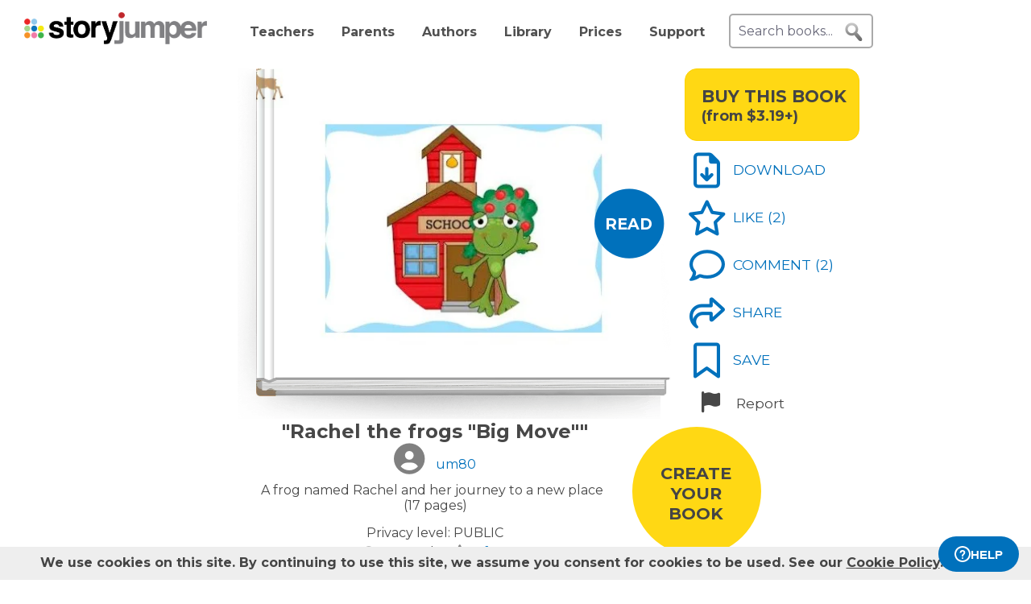

--- FILE ---
content_type: text/html; charset=UTF-8
request_url: https://www.storyjumper.com/book/read/2905802/Rachel-the-frogs-Big-Move-
body_size: 25297
content:
<!DOCTYPE html>
<html lang="en">
<head>
<link rel="dns-prefetch" href="//fonts.googleapis.com"/>
<link rel="dns-prefetch" href="//fonts.gstatic.com"/>
<link rel="dns-prefetch" href="//kit.fontawesome.com"/>
<link rel="dns-prefetch" href="//cdnjs.cloudflare.com"/>
<link rel="preconnect" href="https://fonts.googleapis.com" crossorigin="anonymous"/>
<link rel="preconnect" href="https://fonts.gstatic.com" crossorigin="anonymous"/>
<link rel="preconnect" href="https://kit.fontawesome.com" crossorigin="anonymous"/>
<link rel="preconnect" href="https://www.googletagmanager.com" crossorigin="anonymous"/>
<link rel="preconnect" href="https://cdnjs.cloudflare.com" crossorigin="anonymous"/>
<link rel="icon" href="https://www.storyjumper.com/favicon.ico" type="image/x-icon"/>
<link rel="shortcut icon" href="https://www.storyjumper.com/favicon.ico" type="image/x-icon"/>
<link rel="apple-touch-icon" href="/images/dots-logo-square-180.png"/>
<link rel="manifest" href="/files/manifest.webmanifest"/>
<meta http-equiv="Content-Type" content="text/html; charset=UTF-8"/>
<title>&quot;Rachel the frogs &quot;Big Move&quot;&quot; - Free stories online. Create books for kids | StoryJumper</title>
<meta property="og:title" content="&quot;Rachel the frogs &quot;Big Move&quot;&quot; - Free stories online. Create books for kids | StoryJumper"/> <meta name="description" content="StoryJumper book - &quot;Rachel the frogs &quot;Big Move&quot;&quot;. A frog named Rachel and her journey to a new place"/>
<meta property="og:description" content="StoryJumper book - &quot;Rachel the frogs &quot;Big Move&quot;&quot;. A frog named Rachel and her journey to a new place"/>
<meta name="viewport" content="width=device-width, initial-scale=1.0, user-scalable=yes"/>
<meta property="og:image" content="https://coverimg-cdn.storyjumper.net/coverimg/2905802/Rachel-the-frogs-Big-Move-?nv=0&width=170"/> <meta property="og:image:width" content="510"/> <meta property="og:image:height" content="398"/> <meta property="og:image:alt" content="Enjoy this StoryJumper book - &quot;Rachel the frogs &quot;Big Move&quot;&quot;"/>
<link href="https://fonts.googleapis.com/css2?family=Kalam:wght@400;700&family=Montserrat:wght@400;700&family=Roboto&display=swap" rel="stylesheet">
<link rel="stylesheet" href="https://kit.fontawesome.com/31a00936aa.css" crossorigin="anonymous">
<link rel="stylesheet" type="text/css" href="//ajax.googleapis.com/ajax/libs/jqueryui/1.10.4/themes/smoothness/jquery-ui.min.css"/>
<link href="https://www.storyjumper.com/css/A.main.min.css,,qc46e+showpage.min.css,,q,,qc46e+showpage-default.min.css,,q,,qc46e+jquery.ui.min.css,,q,,qc46e+comments,,_stylesheet.min.css,,q,,qc46e+dropit.min.css,,q,,qc46e+djjohn.min.css,,qc46e,Mcc.nqnq3PPgJF.css.pagespeed.cf.nRA5jCplbK.css" rel="stylesheet" type="text/css"/>
<style>#flashMessage i{font-size:1.5em}.orderNotification{background-color:#454545;color:#f5f5f5;padding:20px 10px;margin-bottom:5px;font-size:1.1em;font-weight:bold;text-align:center;line-height:1.5em}.topNotification{background-color:#454545;color:#f5f5f5;padding:10px 0;margin-bottom:5px;font-weight:bold;font-size:1.1em;text-align:center;line-height:1.6em}#previewBook{font-size:1.1em;color:#0071bc;font-weight:bold;margin-left:665px;margin-bottom:5px;cursor:pointer}#readerWithButtons{position:relative;width:1160px;margin:0 auto}#recommendations .header{text-align:center;font-weight:normal;text-transform:uppercase}#recommendations .content ul{margin-top:-15px;display:flex;flex-wrap:wrap;justify-content:center}#readerWithButtons .overlay{display:none;position:absolute;top:0;left:0;width:100%;height:440px;background-color:#333;opacity:.9;pointer-events:none}#readerWithButtons .overlay .close{position:absolute;top:20px;right:20px;font-size:20px;color:#fff;pointer-events:auto;cursor:pointer}#closethoughts{position:absolute;top:100px;left:294px;width:400px;color:#fff;display:none;text-align:center;font-size:1.1em}#readerWithButtons.backcover #closethoughts{display:block}#readerWithButtons.backcover .overlay{display:block}#readerWithButtons.backcover.hideoverlay .overlay,#readerWithButtons.backcover.hideoverlay #sideactionButtons,#readerWithButtons.backcover.hideoverlay #closethoughts{display:none}#readerWithButtons.backcover #actionBarBack li.active{color:#fff}#readerWithButtons.backcover #actionBarBack li .feedback{color:#fff;margin-top:5px}#readerWithButtons.backcover #actionBarBack .likeButton+.commentButton{margin-left:25px}#readerWithButtons.backcover #editButton,#readerWithButtons.backcover #shareButton,#readerWithButtons.backcover #personalizeButton,#readerWithButtons.backcover .buyPrompt,#readerWithButtons.backcover #sideactionButtons{display:none}#endBuyButton{display:none}#readerWithButtons.backcover #actionBarBack #endBuyButton{display:inline-block;margin-left:0;margin-top:0}.editorBackpageButton{display:none}#readerWithButtons.backcover #actionBarBack li.editorBackpageButton{display:initial;margin-left:25px;text-align:center}#enter-comments-container{margin-bottom:30px}.pricePrompt{text-align:center;color:#777;cursor:pointer;line-height:1.6em}#readerWithButtons li.reportButton{color:#474747;cursor:pointer}#commentsContainer .comments{margin-bottom:10px}#readerWithButtons.backcover #actionBarBack{top:150px;left:350px;width:300px}#readerWithButtons #sideactionButtons{position:absolute;top:0;left:790px;transition:transform .2s linear}#readerWithButtons #sideactionButtons.moveleft{transform:translate3d(270px,0,0);left:775px}#sideactionButtons{width:110px}.commentContainer{width:570px;margin:0 auto}.mobile.buyPrompt,.mobile.reportButton{display:none}#nbkmetaSpacer.coverhasaudio{margin-top:40px}.pricePrompt{font-size:1.2em}#recommendations .header{margin-left:-150px}#actionBarMobile{display:none}li.reportButton .icon{text-align:right;margin-left:15px}#endNextButton{position:absolute;top:150px;left:800px;color:#ff0;text-align:center;font-weight:bold;font-size:1.1em;cursor:pointer}.sj-book img.lazyloading{padding:15%;box-sizing:border-box}.relatedCollections{margin:35px 0 15px -50px;text-align:center;height:35px;width:100%}.relatedCollections a{margin-left:20px}#comments .header{margin-left:-150px}.bookopen{display:none}</style><style>@media screen and (min-width:800px){.nbkmeta #newDescription{resize:none;padding:5px;width:450px;height:45px;border:1px solid #aaa;margin-bottom:10px;font-size:14px}.nbkmeta #description input[type="submit"]{margin-left:350px}}@media screen and (max-width:799px){#showpage .tile{padding:5px 0}#showpage .box{padding:10px 15px}}</style><style>.cover-white.page-image-left{-webkit-clip-path:polygon(0 0,400px 0,426px 1px,458px 2px,488px 3px,491px 4px,493px 5px,495px 6px,497px 6px,497px 363px,495px 363px,493px 364px,491px 365px,488px 366px,458px 367px,426px 368px,400px 369px,0 369px);clip-path:url(#page-image-left-curve)}.cover-white.page-image-right{-webkit-clip-path:polygon(0 6px,2px 5px,4px 4px,7px 3px,37px 2px,69px 1px,95px 0,495px 0,495px 369px,95px 369px,69px 368px,37px 367px,7px 366px,4px 365px,2px 364px,0 363px);clip-path:url(#page-image-right-curve)}.page-image-left .sjpagethumbnail,.page-image-left .pagehtml{border-radius:0 8px 8px 0}.page-image-right .sjpagethumbnail,.page-image-right .pagehtml{border-radius:8px 0 0 8px}</style><style>#showpage #bookMeta{width:600px}#showpage .signUpPrompt .copy{position:absolute;top:45px;left:55px;text-align:center;color:#444;font-size:1.3em}#showpage .signUpPrompt{position:relative;cursor:pointer;margin-top:10px}.editMeta{font-size:.9em}#photoAuthor{float:left}#photoAuthor img{height:50px;border-radius:10px}#photoAuthor img.pa{height:60px}#author{float:left;text-align:left;padding:16px 0 0 8px;color:gray}.privacyContainer{margin-top:15px}</style><style>@media only screen and (min-width:768px){.commentContainer{width:570px;margin:0 auto}}#moreComments{display:none}#comment-author{margin-left:10%;display:inline-block;width:400px;font-weight:bold}.comments:not(.reply) {border-top:1px solid #eee;margin-top:15px;padding-top:15px}#enter-comment-area.comments{border-top:none;margin-top:0;padding-top:0}.comments:first-child{border-top:none}.comments a{color:#474747}.comments img{padding-top:5px;height:50px;border-radius:10px}.comments img.pa{height:60px}.comments.reply img{height:30px}.comments.reply .fa-user-circle{font-size:22.5px}.comments.reply img.pa{height:60px}.replies{margin-left:6%;font-size:90%}.comments .replyLink{margin-top:5px;display:inline-block;font-size:1.1em;color:#0071bc}.comments .charleft{position:absolute;right:0}.comment-text{padding:5px 0 15px;margin-left:5px;line-height:15px;width:80%;position:relative;max-width:515px}#comments-section .fa-user-circle{font-size:37.5px;margin-right:0}.replies #enter-comments-container{margin-bottom:10px}.user-comment{line-height:1.2em;padding-top:5px}.charleft{font-size:80%}.delete-comment{text-decoration:none!important}.info{margin-left:20px;color:#474747}.info abbr,.info time{border-bottom:none;font-size:11px;font-style:italic}.text-holder{resize:none;border:1px solid #bdc7d8;height:14px;padding:3px;width:394px}#pickComment{border:1px solid #bdc7d8;border-radius:5px;padding:10px;width:100%;max-width:450px;background-color:#4687ce;color:#fff}#pickComment:hover{cursor:pointer}.canned-comments{display:none;cursor:pointer}.cc{border:1px solid #bdc7d8;border-radius:5px;height:16px;padding:15px 10px;width:100%;max-width:450px}.cc:hover{background-color:#ccc;cursor:pointer}#comment{padding:5px;font-size:14px;width:100%;max-width:515px;height:50px;border:2px solid #ddd;border-radius:5px}.placeholder{color:#aaa}#postCommentButton{float:left;margin-left:60px;margin-top:5px;cursor:pointer}.originalDisplayInfo{text-align:right}.pull-left{float:left}.pull-right{float:right}.lh-fix{line-height:0!important}.snap-content #myBooksTitle .commentButton .icon{margin:0 -10px -6px 0}.snap-content .timeago{padding-top:7px}</style><style>#signupblock{display:none;position:fixed!important;overflow:auto;text-align:center;top:0;left:0;right:0;bottom:0;z-index:900;background-color:rgba(255,255,255,.97);width:100%;padding:0;margin:0;border:0}.overlay-dialog{max-width:none;padding:0;margin:auto;outline:0;overflow:hidden}#signupblock-options{position:relative;margin:auto;outline:0;overflow:hidden;width:900px;height:550px;max-width:100%;max-height:100%;display:flex!important;flex-direction:column!important;justify-content:center!important;align-items:center;overflow:hidden!important;background-color:#add8e6}#signupblock-options .flex-item{text-align:center;max-width:300px}#signupblock-options .flex-item .signin-button img{max-width:100%}#signupblock-options .fb-signin-button,#signupblock-options .signin-button,#signupblock-options .signin-button img{margin-left:0}#signupblock-options .signupmessage{max-width:440px;margin-bottom:20px;color:#222}#signupblock-options .signupmessage-header{font-weight:bold;font-size:150%;margin-bottom:20px}#signupblock-close{position:absolute;cursor:pointer;top:0;right:0;font-size:20px;padding:25px}.signin-button{border:2px #999 solid}@media (max-width:640px){.overlay-dialog,#signupblock-options{width:100%;height:100%}}</style><style>#shareContainer{padding:30px;border-radius:5px;text-align:left}#shareWithCollections{margin:0 0 20px;overflow-y:scroll;max-height:150px}#shareWithCollections .classShareCheckbox .state{cursor:pointer}#shareContainer a{text-decoration:none}#shareContainer .action input{padding:5px;width:100%;font-size:.8em;border:1px solid #eee}#shareContainer .action input:hover{cursor:pointer}.classShareCheckbox,.collectionCheckbox{font-size:1.2em;padding:10px}.classShareCheckbox a,.collectionCheckbox a{font-size:.9em}table{border-collapse:separate;border-spacing:20px 20px}table .action>:first-child{width:50%;text-align:right;padding-right:10px}table td{vertical-align:middle}</style><style>#saveContainer{padding:30px;border-radius:5px;text-align:left;cursor:pointer}#saveTo{margin:10px 0 20px;overflow-y:scroll}#saveContainer li.collectionCheckbox{font-size:1.2em;padding:10px}#createCollectionContainer{margin:20px 20px 0 0;padding:20px 0 0 5px;font-size:1.2em;border-top:1px solid #888}#createCollectionPrompt{padding:10px 0;color:#0071bc;font-size:1.2em;font-weight:bold}#createCollectionPrompt:hover{background-color:#ddd}.collectionCheckbox a{font-size:.9em}</style><script src="//cdnjs.cloudflare.com/ajax/libs/jquery/2.2.4/jquery.min.js" integrity="sha512-DUC8yqWf7ez3JD1jszxCWSVB0DMP78eOyBpMa5aJki1bIRARykviOuImIczkxlj1KhVSyS16w2FSQetkD4UU2w==" crossorigin="anonymous" referrerpolicy="no-referrer"></script>
<script type="text/javascript" src="//ajax.googleapis.com/ajax/libs/jqueryui/1.11.2/jquery-ui.min.js"></script>
<script src="https://www.storyjumper.com/script/all.min.js,qc46d+hash.min.js,qc46d+turn.min.js,qc46d+showpage.min.js,qc46d+jquery.placeholder.min.js,qc46d+dropit.min.js,qc46d.pagespeed.jc.kzu_AN532I.js"></script><script>eval(mod_pagespeed_x8pXjsVD7k);</script>
<script>eval(mod_pagespeed_IgpIg5gg48);</script>
<script>eval(mod_pagespeed_IaACIqjUGi);</script>
<script>eval(mod_pagespeed_PJbO0SLa_n);</script>
<script>eval(mod_pagespeed_2xmcR8pTL9);</script>
<script>eval(mod_pagespeed_1GwA1cWVjE);</script>
<script>"use strict";function yall(e){e=e||{};var n=this instanceof yall?this:{},t=e.lazyClass||"lazy",o=e.lazyBackgroundClass||"lazy-bg",i="idleLoadTimeout"in e?e.idleLoadTimeout:200,a=e.observeChanges||!1,r=e.events||{},s=window,c="requestIdleCallback",l="IntersectionObserver",u=["srcset","src","poster"],d=[],f=function(e,n){return d.slice.call((n||document).querySelectorAll(e||"img.".concat(t,",video.").concat(t,",iframe.").concat(t,",.").concat(o)))},v=function(n){var t,i=n.parentNode;"PICTURE"==i.nodeName&&(t=i),"VIDEO"==n.nodeName&&(t=n),y(f("source",t),m),m(n),n.autoplay&&n.load();var a=n.classList;a.contains(o)&&(a.remove(o),a.add(e.lazyBackgroundLoaded||"lazy-bg-loaded"))},b=function(e){for(var n in r)e.addEventListener(n,r[n].listener||r[n],r[n].options||void 0)},m=function(e){for(var n in u)!function(n){u[n]in e.dataset&&s.requestAnimationFrame(function(){e.setAttribute(u[n],e.dataset[u[n]])})}(n)},y=function(e,n){for(var t in e)n instanceof s[l]?n.observe(e[t]):n(e[t])},g=function(e){if(e.isIntersecting||e.intersectionRatio){var n=e.target;c in s&&i?s[c](function(){v(n)},{timeout:i}):v(n),n.classList.remove(t),z.unobserve(n),L=L.filter(function(e){return e!=n}),L.length||a||z.disconnect()}},h=function(e){L.indexOf(e)<0&&(L.push(e),b(e),z.observe(e))},p=function(n){new MutationObserver(function(){y(f(),h)}).observe(n,e.mutationObserverOptions||{childList:!0,subtree:!0})},L=f();if(l in s&&"".concat(l,"Entry")in s){var z=new s[l](function(e){y(e,g)},{rootMargin:"".concat("threshold"in e?e.threshold:200,"px 0%")});y(L,b),y(L,z),a&&y(f(e.observeRootSelector||"body"),p),n.addElement=h}}</script>
<script src="https://www.storyjumper.com/script/jquery.blockUI.min.js,qc46d.pagespeed.jm.ouOptOk6yv.js"></script>
<script defer>!function(r){r.fn.textareaCount=function(a,n){function e(){return g.html(t()),void 0!==n&&n.call(this,l()),!0}function t(){var r=h.val(),n=r.length;if(a.maxCharacterSize>0){n>=a.maxCharacterSize&&(r=r.substring(0,a.maxCharacterSize));var e=c(r),t=a.maxCharacterSize-e;if(o()||(t=a.maxCharacterSize),n>t){var l=this.scrollTop;h.val(r.substring(0,t)),this.scrollTop=l}g.removeClass(a.warningStyle),t-n<=a.warningNumber&&g.addClass(a.warningStyle),d=h.val().length+e,o()||(d=h.val().length),x=s(u(h.val())),m=p-d}else{var e=c(r);d=h.val().length+e,o()||(d=h.val().length),x=s(u(h.val()))}return i()}function i(){var r=a.displayFormat;return r=r.replace("#input",d),r=r.replace("#words",x),p>0&&(r=r.replace("#max",p),r=r.replace("#left",m)),r}function l(){return{input:d,max:p,left:m,words:x}}function o(){return-1!=navigator.appVersion.toLowerCase().indexOf("win")}function c(r){for(var a=0,n=0;n<r.length;n++)"\n"==r.charAt(n)&&a++;return a}function u(r){var a=r+" ",n=/^[^A-Za-z0-9]+/gi,e=a.replace(n,""),t=rExp=/[^A-Za-z0-9]+/gi;return e.replace(t," ").split(" ")}function s(r){return r.length-1}var f={maxCharacterSize:-1,originalStyle:"originalTextareaInfo",warningStyle:"warningTextareaInfo",warningNumber:20,displayFormat:"#input characters | #words words"},a=r.extend(f,a),h=r(this);r("<div class='charleft'>&nbsp;</div>").insertAfter(h);var v={width:h.width()},g=function(r){return r.next(".charleft")}(h);g.addClass(a.originalStyle),g.css(v);var d=0,p=a.maxCharacterSize,m=0,x=0;h.bind("keyup",function(r){e()}).bind("mouseover",function(r){setTimeout(function(){e()},10)}).bind("paste",function(r){setTimeout(function(){e()},10)}),e()}}(jQuery);</script>
<script defer src="https://www.storyjumper.com/script/jquery.timeago.min.js,qc46d.pagespeed.jm.tq4bN9SijL.js"></script>
<script defer src="https://www.storyjumper.com/script/sjcomments.min.js,qc46d.pagespeed.jm.EgfzmT6AUT.js"></script>
<script src="https://www.googletagmanager.com/gtag/js?id=G-LVYW1D9WDQ" crossorigin="anonymous"></script>
<script>window.dataLayer=window.dataLayer||[];window.gtag=window.gtag||function(){dataLayer.push(arguments);};gtag('js',new Date());(function(){var page_path;var str=location.pathname;var pathMatch="/book/search/q/";var n=str.toLowerCase().indexOf(pathMatch);if(n>-1){page_path='/book/search/?q='+str.substring(n+pathMatch.length).replace(/%20/g,'+');}var ga4settings;if(/(iPad|iPhone|iPod)/g.test(navigator.userAgent)||(navigator.userAgent.match(/Mac/)&&navigator.maxTouchPoints&&navigator.maxTouchPoints>2)){ga4settings=ga4settings||{};ga4settings.deviceType="ipad";}if(ga4settings){gtag('set','user_properties',ga4settings);}if(page_path)gtag('config','G-LVYW1D9WDQ',{page_path:page_path});else
gtag('config','G-LVYW1D9WDQ');})();</script>
<script type="text/javascript">function showhelp(){if(window.ChatWidget&&window.ChatWidget.instance){if(!window.ChatWidget.instance.isOpen){window.ChatWidget.instance.toggle();}}return false;}</script>
</head>
<body id="home" class="home">
<div id="container" style="position: relative;">
<div id="pagetop">
<a href="/" onClick="gtag('event', 'click', { event_category: 'link', event_label: 'pageTopLogo' });" aria-label="StoryJumper Homepage"><div id="logo"></div></a>
<ul id="topnav" class='loggedOut' role="navigation" aria-label="Primary navigation">
<li class="navTeachers"><a href="/school" onclick="gtag('event', 'click', { event_category: 'link', event_label: 'navTeachers' });">Teachers</a></li>
<li class="navParents"><a href="/parents" onclick="gtag('event', 'click', { event_category: 'link', event_label: 'navParents' });">Parents</a></li>
<li class="navAuthors"><a href="/publishedAuthors" onclick="gtag('event', 'authorLink', { event_category: 'nav', event_label: 'navAuthors' });">Authors</a></li>
<li class="navLibrary"><a href="/book/search" onClick="gtag('event', 'libraryLink', { event_category: 'nav', event_label: 'navLibrary' });">Library</a></li>
<li class="navPrices"><a href="/prices" onClick="gtag('event', 'click', { event_category: 'link', event_label: 'pageTopPrices' });">Prices</a></li>
<li class="navHelp" style="position: relative;">
<a href="#" onClick="toggleBox('.helpBox'); gtag('event', 'click', { event_category: 'link', event_label: 'navHelp' }); return false;">Support</a>
<div class="helpBox fade-in hiddenInitially">
<a href="/book/create" class="helpOption">Author's Guide</a>
<a href="/main/classroom" class="helpOption">Teacher's Guide</a>
<a href="https://storyjumper.zendesk.com/hc/en-us/sections/115000726672-FAQ" class="helpOption">FAQ</a>
<a href="https://www.storyjumper.com/blog/" class="helpOption" onClick="gtag('event', 'click', { event_category: 'link', event_label: 'pageTopBlog' });">Blog</a>
<a href="#" class="helpOption" onclick="toggleBox('.helpBox'); return showhelp(); ">Help</a>
</div>
</li>
<li class="hiddenInitially">
<a href="/order/cart" id="cart_nav" onClick="gtag('event', 'click', { event_category: 'link', event_label: 'pageTopCart' });"><i class="fas fa-shopping-cart"></i>&nbsp;<span id="cartcount">0</span></a>
</li>
</ul>
<form id="searchBox" method="post" class='loggedOut' role="search" aria-label="Search StoryJumper books">
<input type="text" id="keywords" class="my-placeholder" placeholder="Search books..." value=""/>
<button type="submit" aria-label="search for books" id="searchButton"></button>
</form>
<ul id="login" class='loggedOut'>
<li><a href="https://www.storyjumper.com/user/login" onClick="gtag('event', 'click', { event_category: 'link', event_label: 'pageTopLogin' });">Log in</a></li> &nbsp;&nbsp;&nbsp;&nbsp;
<li style="margin-left: 0px;"><a href="https://www.storyjumper.com/user/signup" class="standardButton" onClick="gtag('event', 'signup', { event_category: 'user', event_label: 'pageTopSignUp' });">Sign Up</a></li>
</ul>
</div>
<div class="sjpagebody" id="pagebody">
<div class="sjpagemain" id="pagemain" role="main">
<script type="text/javascript">if(typeof jQuery!=='undefined'&&typeof $==='undefined'){$=jQuery;}var pagetext=false;var bookHasBeenOpened=false;function getCurrentPage(){var book=$('.sj-book');if(book.turn)return book.turn('page');var owl=$(".staff-slider").data('owlCarousel');if(owl.visibleItems.length===1){return owl.visibleItems[0]+1;}else if(owl.visibleItems[0]===0)return 1;else
return Math.max(owl.visibleItems[0],owl.visibleItems[1])-1;}function pageOneTurn(){$('#left-column').animate({'margin-left':'0px'},400);if(pagetext!==false)$('#pagetext').hide();$('#readerWithButtons').removeClass('backcover');$('#sideactionButtons').removeClass('moveleft');setTimeout(function(){var pg=getCurrentPage();if(pg===1){$('#previewBook').css('visibility','visible');$('#actionBarBack').show();$('#endNextButton').hide();$('.mobile.buyPrompt').css('margin-top','20px');$('.nbkmeta, #nbkmetaSpacer').show();$('#recommendations').css('margin-top','0px');$('.bookopen').hide();$('.bookclosed').show();}},400);}function pageLastTurn(){bookHasBeenOpened=true;$('#left-column').animate({'margin-left':'0px'},400);if(pagetext!==false)$('#pagetext').hide();$('#actionBarBack, #endNextButton').show();$('.nbkmeta, #nbkmetaSpacer').hide();$('#readerWithButtons').addClass('backcover').removeClass('hideoverlay');$('#sideactionButtons').removeClass('moveleft');$('.bookopen').hide();$('.bookclosed').show();}function pageOtherTurn(){bookHasBeenOpened=true;var page=getCurrentPage();if(page%2===1)page--;var pageleft="";var pageright="";if(pagetext!==false){if(page>3){pageleft=((pagetext.length>page-3)?pagetext[page-3]:"");pageright=((pagetext.length>page-2)?pagetext[page-2]:"");}else if(page>0){pageright=(pagetext.length>0)?pagetext[0]:"";}$('#pagetextleft').html(pageleft);$('#pagetextright').html(pageright);if(page>0)$('#pagetext').show();else
$('#pagetext').hide();}$('.bookclosed').hide();$('.bookopen').show();$('#previewBook').css('visibility','hidden');$('#actionBarBack, #endNextButton').hide();$('.nbkmeta, #nbkmetaSpacer').hide();$('#readerWithButtons').removeClass('backcover');$('#sideactionButtons').addClass('moveleft');$('#left-column').animate({'margin-left':'268px'},400);}</script>
<div id="showpage">
<div class="tile">
<div class="content">
<div id="readerWithButtons">
<div id="audiosection" class="zerosize">
<audio id="pageturn-audio" preload>
<source src="/audio/turn3.mp3" type="audio/mpeg"/>
<source src="/audio/turn3.ogg" type="audio/ogg"/>
<source src="/audio/turn3.wav" type="audio/wav"/>
</audio>
<audio id="coverturn-audio" preload>
<source src="/audio/turncover.mp3" type="audio/mpeg"/>
<source src="/audio/turncover.ogg" type="audio/ogg"/>
<source src="/audio/turncover.wav" type="audio/wav"/>
</audio>
</div>
<div id="pagearraydiv" style="display:none;"></div>
<script type="text/javascript">(function(){var $pagearraydiv=$('#pagearraydiv');$pagearraydiv.append("<div class=\"pagehtml\" style=\"position: relative; --aspect-ratio:495\/369; overflow: hidden; background-color: white;\"><div class=\"fillratiodiv\"><img style=\"position: absolute; top: -1.36%; left: -2.83%; width: 105.66%; height: 102.98%;\" src=\"https:\/\/images2-cdn.storyjumper.net\/transcoder.png?id=2294be971&width=523&height=380\" \/><span style=\"white-space: nowrap; border: none; position: absolute; top: 13.55%; left: 33.33%; width: 33.13%; height: 5.96%;font-family: Arial,Helvetica,Sans-Serif;  color: #000000; font-size: 0.875rem; letter-spacing: -0.2px;\">To our family and friends<\/span><div style=\"border: none; position: absolute;  top: 80.49%; left: 23.03%; width: 56.97%; height: 17.62%; overflow: hidden;\" ><p class=\"marker\" style=\"top: 0.125rem; padding-left: 0.25rem; padding-right: 0.25rem;  text-align: center;\"><span class=\"sjrspan\" style=\"color: #999999; font-family: Verdana,Geneva,Sans-Serif; letter-spacing: -0.0125rem; padding-bottom: 0.125rem; font-size: 0.4375rem;\">This book was created and published on StoryJumper\u2122<\/span><\/p><p class=\"marker\" style=\"top: 0.125rem; padding-left: 0.25rem; padding-right: 0.25rem;  text-align: center;\"><span class=\"sjrspan\" style=\"color: #999999; font-family: Verdana,Geneva,Sans-Serif; letter-spacing: -0.0125rem; padding-bottom: 0.125rem; font-size: 0.4375rem;\">\u00a92010 StoryJumper, Inc. &nbsp; All rights reserved.<\/span><\/p><p class=\"marker\" style=\"top: 0.125rem; padding-left: 0.25rem; padding-right: 0.25rem;  text-align: center;\"><span class=\"sjrspan\" style=\"color: #999999; font-family: Verdana,Geneva,Sans-Serif; letter-spacing: -0.0125rem; padding-bottom: 0.125rem; font-size: 0.4375rem;\">&nbsp;<\/span><\/p><p class=\"marker\" style=\"top: 0.125rem; padding-left: 0.25rem; padding-right: 0.25rem;  text-align: center;\"><span class=\"sjrspan\" style=\"color: #999999; font-family: Verdana,Geneva,Sans-Serif; letter-spacing: -0.0125rem; padding-bottom: 0.125rem; font-size: 0.4375rem;\">Publish your own children's book:&nbsp;<\/span><\/p><p class=\"marker\" style=\"top: 0.125rem; padding-left: 0.25rem; padding-right: 0.25rem;  text-align: center;\"><span class=\"sjrspan\" style=\"color: #999999; font-family: Verdana,Geneva,Sans-Serif; letter-spacing: -0.0125rem; padding-bottom: 0.125rem; font-size: 0.4375rem;\">www.storyjumper.com<\/span><\/p><\/div><img style=\"position: absolute; top: 70.73%; left: 47.47%; width: 5.66%; height: 7.86%;\" src=\"https:\/\/images2-cdn.storyjumper.net\/transcoder.png?id=05554533082&width=28&height=29\" \/><\/div><!-- fillratiodiv --><\/div><!-- pagehtml -->");$pagearraydiv.append("<div class=\"pagehtml\" style=\"position: relative; --aspect-ratio:495\/369; overflow: hidden; background-color: white;\"><div class=\"fillratiodiv\"><img style=\"position: absolute; top: -1.36%; left: -2.83%; width: 105.66%; height: 102.98%;\" src=\"\/images\/spinner-64.svg\" data-src=\"https:\/\/images2-cdn.storyjumper.net\/transcoder.png?id=6b304915784&width=523&height=380\" class=\"lazyloading\" \/><img style=\"position: absolute; top: -0.54%; left: 14.14%; width: 74.55%; height: 97.56%;\" src=\"\/images\/spinner-64.svg\" data-src=\"https:\/\/images2-cdn.storyjumper.net\/transcoder.png?id=49-83ily8jao9-56uqo2brl&width=369&height=360\" class=\"lazyloading\" \/><div class=\"pagenumber\" style=\"font-family:Arial,Helvetica,Sans-Serif; font-size: 0.5rem; position: absolute; top: 96.21%; left:49.7%;\">2<\/div><\/div><!-- fillratiodiv --><\/div><!-- pagehtml -->");$pagearraydiv.append("<div class=\"pagehtml\" style=\"position: relative; --aspect-ratio:495\/369; overflow: hidden; background-color: white;\"><div class=\"fillratiodiv\"><img style=\"position: absolute; top: -1.36%; left: -2.83%; width: 105.66%; height: 102.98%;\" src=\"\/images\/spinner-64.svg\" data-src=\"https:\/\/images2-cdn.storyjumper.net\/transcoder.png?id=2294be971&width=523&height=380\" class=\"lazyloading\" \/><div style=\"border: none; position: absolute;  top: 11.38%; left: 0.81%; width: 102.83%; height: 82.66%; overflow: hidden;\" ><p class=\"marker\" style=\"top: 0.125rem; padding-left: 0.25rem; padding-right: 0.25rem;  text-align: left;\"><span class=\"sjrspan\" style=\"color: #0b333c; font-family: Verdana,Geneva,Sans-Serif; letter-spacing: -0.0125rem; padding-bottom: 0.125rem; font-size: 1rem;\">Rachel always loved school. &nbsp; Today was the most&nbsp;<\/span><\/p><p class=\"marker\" style=\"top: 0.125rem; padding-left: 0.25rem; padding-right: 0.25rem;  text-align: left;\"><span class=\"sjrspan\" style=\"color: #0b333c; font-family: Verdana,Geneva,Sans-Serif; letter-spacing: -0.0125rem; padding-bottom: 0.125rem; font-size: 1rem;\">important of all the days, because today was Rachel\u2019s last&nbsp;<\/span><\/p><p class=\"marker\" style=\"top: 0.125rem; padding-left: 0.25rem; padding-right: 0.25rem;  text-align: left;\"><span class=\"sjrspan\" style=\"color: #0b333c; font-family: Verdana,Geneva,Sans-Serif; letter-spacing: -0.0125rem; padding-bottom: 0.125rem; font-size: 1rem;\">day.&nbsp;<\/span><\/p><p class=\"marker\" style=\"top: 0.125rem; padding-left: 0.25rem; padding-right: 0.25rem;  text-align: left;\"><span class=\"sjrspan\" style=\"color: #0b333c; font-family: Verdana,Geneva,Sans-Serif; letter-spacing: -0.0125rem; padding-bottom: 0.125rem; font-size: 1rem;\">A few days earlier, Rachel\u2019s father had announced to the&nbsp;<\/span><\/p><p class=\"marker\" style=\"top: 0.125rem; padding-left: 0.25rem; padding-right: 0.25rem;  text-align: left;\"><span class=\"sjrspan\" style=\"color: #0b333c; font-family: Verdana,Geneva,Sans-Serif; letter-spacing: -0.0125rem; padding-bottom: 0.125rem; font-size: 1rem;\">family that he had gotten a new job. The family would be&nbsp;<\/span><\/p><p class=\"marker\" style=\"top: 0.125rem; padding-left: 0.25rem; padding-right: 0.25rem;  text-align: left;\"><span class=\"sjrspan\" style=\"color: #0b333c; font-family: Verdana,Geneva,Sans-Serif; letter-spacing: -0.0125rem; padding-bottom: 0.125rem; font-size: 1rem;\">leaving the city and moving to the forest.&nbsp;<\/span><\/p><p class=\"marker\" style=\"top: 0.125rem; padding-left: 0.25rem; padding-right: 0.25rem;  text-align: left;\"><span class=\"sjrspan\" style=\"color: #0b333c; font-family: Verdana,Geneva,Sans-Serif; letter-spacing: -0.0125rem; padding-bottom: 0.125rem; font-size: 1rem;\">Rachel was scared when she first heard the news.&nbsp;<\/span><\/p><p class=\"marker\" style=\"top: 0.125rem; padding-left: 0.25rem; padding-right: 0.25rem;  text-align: left;\"><span class=\"sjrspan\" style=\"color: #0b333c; font-family: Verdana,Geneva,Sans-Serif; letter-spacing: -0.0125rem; padding-bottom: 0.125rem; font-size: 1rem;\">Then her father said, \u201cDon\u2019t be scared, Rachel. I know it\u2019s&nbsp;<\/span><\/p><p class=\"marker\" style=\"top: 0.125rem; padding-left: 0.25rem; padding-right: 0.25rem;  text-align: left;\"><span class=\"sjrspan\" style=\"color: #0b333c; font-family: Verdana,Geneva,Sans-Serif; letter-spacing: -0.0125rem; padding-bottom: 0.125rem; font-size: 1rem;\">scary to leave your home and your friends, but you\u2019ll&nbsp;<\/span><\/p><p class=\"marker\" style=\"top: 0.125rem; padding-left: 0.25rem; padding-right: 0.25rem;  text-align: left;\"><span class=\"sjrspan\" style=\"color: #0b333c; font-family: Verdana,Geneva,Sans-Serif; letter-spacing: -0.0125rem; padding-bottom: 0.125rem; font-size: 1rem;\">have a new home with new friends. A new adventure&nbsp;<\/span><\/p><p class=\"marker\" style=\"top: 0.125rem; padding-left: 0.25rem; padding-right: 0.25rem;  text-align: left;\"><span class=\"sjrspan\" style=\"color: #0b333c; font-family: Verdana,Geneva,Sans-Serif; letter-spacing: -0.0125rem; padding-bottom: 0.125rem; font-size: 1rem;\">awaits!\u201d&nbsp;<\/span><\/p><p class=\"marker\" style=\"top: 0.125rem; padding-left: 0.25rem; padding-right: 0.25rem;  text-align: left;\"><span class=\"sjrspan\" style=\"color: #0b333c; font-family: Verdana,Geneva,Sans-Serif; letter-spacing: -0.0125rem; padding-bottom: 0.125rem; font-size: 1rem;\">\u201cA new adventure!\u201d Rachel repeated her father with&nbsp;<\/span><\/p><p class=\"marker\" style=\"top: 0.125rem; padding-left: 0.25rem; padding-right: 0.25rem;  text-align: left;\"><span class=\"sjrspan\" style=\"color: #0b333c; font-family: Verdana,Geneva,Sans-Serif; letter-spacing: -0.0125rem; padding-bottom: 0.125rem; font-size: 1rem;\">great wonder.<\/span><\/p><p class=\"marker\" style=\"top: 0.125rem; padding-left: 0.25rem; padding-right: 0.25rem;  text-align: left;\"><span class=\"sjrspan\" style=\"color: #0b333c; font-family: Verdana,Geneva,Sans-Serif; letter-spacing: -0.0125rem; padding-bottom: 0.125rem; font-size: 1rem;\">Rachel lived in a noisy city with tall buildings, busy&nbsp;<\/span><\/p><p class=\"marker\" style=\"top: 0.125rem; padding-left: 0.25rem; padding-right: 0.25rem;  text-align: left;\"><span class=\"sjrspan\" style=\"color: #0b333c; font-family: Verdana,Geneva,Sans-Serif; letter-spacing: -0.0125rem; padding-bottom: 0.125rem; font-size: 1rem;\">streets, and lots of people. She already had so many&nbsp;<\/span><\/p><p class=\"marker\" style=\"top: 0.125rem; padding-left: 0.25rem; padding-right: 0.25rem;  text-align: left;\"><span class=\"sjrspan\" style=\"color: #0b333c; font-family: Verdana,Geneva,Sans-Serif; letter-spacing: -0.0125rem; padding-bottom: 0.125rem; font-size: 1rem;\">great adventures that she couldn\u2019t believe there could be&nbsp;<\/span><\/p><p class=\"marker\" style=\"top: 0.125rem; padding-left: 0.25rem; padding-right: 0.25rem;  text-align: left;\"><span class=\"sjrspan\" style=\"color: #0b333c; font-family: Verdana,Geneva,Sans-Serif; letter-spacing: -0.0125rem; padding-bottom: 0.125rem; font-size: 1rem;\">more.&nbsp;<\/span><\/p><\/div><div class=\"pagenumber\" style=\"font-family:Arial,Helvetica,Sans-Serif; font-size: 0.5rem; position: absolute; top: 96.21%; left:49.7%;\">3<\/div><\/div><!-- fillratiodiv --><\/div><!-- pagehtml -->");$pagearraydiv.append("<div class=\"pagehtml\" style=\"position: relative; --aspect-ratio:495\/369; overflow: hidden; background-color: white;\"><div class=\"fillratiodiv\"><img style=\"position: absolute; top: -1.36%; left: -2.83%; width: 105.66%; height: 102.98%;\" src=\"\/images\/spinner-64.svg\" data-src=\"https:\/\/images2-cdn.storyjumper.net\/transcoder.png?id=4cea9313804&width=523&height=380\" class=\"lazyloading\" \/><div class=\"pagenumber\" style=\"font-family:Arial,Helvetica,Sans-Serif; font-size: 0.5rem; position: absolute; top: 96.21%; left:49.7%;\">4<\/div><\/div><!-- fillratiodiv --><\/div><!-- pagehtml -->");$pagearraydiv.append("<div class=\"pagehtml\" style=\"position: relative; --aspect-ratio:495\/369; overflow: hidden; background-color: white;\"><div class=\"fillratiodiv\"><img style=\"position: absolute; top: -1.36%; left: -2.83%; width: 105.66%; height: 102.98%;\" src=\"\/images\/spinner-64.svg\" data-src=\"https:\/\/images2-cdn.storyjumper.net\/transcoder.png?id=2294be971&width=523&height=380\" class=\"lazyloading\" \/><div style=\"border: none; position: absolute;  top: 9.49%; left: 6.46%; width: 84.85%; height: 77.24%; overflow: hidden;\" ><p class=\"marker\" style=\"top: 0.125rem; padding-left: 0.25rem; padding-right: 0.25rem;  text-align: left;\"><span class=\"sjrspan\" style=\"color: #0b333c; font-family: Verdana,Geneva,Sans-Serif; letter-spacing: -0.0125rem; padding-bottom: 0.125rem; font-size: 1rem;\">Rachel was now ready for her new adventure,&nbsp;<\/span><\/p><p class=\"marker\" style=\"top: 0.125rem; padding-left: 0.25rem; padding-right: 0.25rem;  text-align: left;\"><span class=\"sjrspan\" style=\"color: #0b333c; font-family: Verdana,Geneva,Sans-Serif; letter-spacing: -0.0125rem; padding-bottom: 0.125rem; font-size: 1rem;\">and her last day of school.<\/span><\/p><p class=\"marker\" style=\"top: 0.125rem; padding-left: 0.25rem; padding-right: 0.25rem;  text-align: left;\"><span class=\"sjrspan\" style=\"color: #0b333c; font-family: Verdana,Geneva,Sans-Serif; letter-spacing: -0.0125rem; padding-bottom: 0.125rem; font-size: 1rem;\">After school Rachel waved and yelled&nbsp;<\/span><\/p><p class=\"marker\" style=\"top: 0.125rem; padding-left: 0.25rem; padding-right: 0.25rem;  text-align: left;\"><span class=\"sjrspan\" style=\"color: #0b333c; font-family: Verdana,Geneva,Sans-Serif; letter-spacing: -0.0125rem; padding-bottom: 0.125rem; font-size: 1rem;\">\u201cgoodbye\u201d to her friends and teacher. They&nbsp;<\/span><\/p><p class=\"marker\" style=\"top: 0.125rem; padding-left: 0.25rem; padding-right: 0.25rem;  text-align: left;\"><span class=\"sjrspan\" style=\"color: #0b333c; font-family: Verdana,Geneva,Sans-Serif; letter-spacing: -0.0125rem; padding-bottom: 0.125rem; font-size: 1rem;\">were very sad to see her leave. Rachel was&nbsp;<\/span><\/p><p class=\"marker\" style=\"top: 0.125rem; padding-left: 0.25rem; padding-right: 0.25rem;  text-align: left;\"><span class=\"sjrspan\" style=\"color: #0b333c; font-family: Verdana,Geneva,Sans-Serif; letter-spacing: -0.0125rem; padding-bottom: 0.125rem; font-size: 1rem;\">very sad too. &nbsp; <\/span><\/p><\/div><img style=\"position: absolute; top: 80.76%; left: -62.63%; width: 11.31%; height: 10.03%;\" src=\"\/images\/spinner-64.svg\" data-src=\"https:\/\/images2-cdn.storyjumper.net\/transcoder.png?id=0cefb610664&width=56&height=37\" class=\"lazyloading\" \/><div class=\"pagenumber\" style=\"font-family:Arial,Helvetica,Sans-Serif; font-size: 0.5rem; position: absolute; top: 96.21%; left:49.7%;\">5<\/div><\/div><!-- fillratiodiv --><\/div><!-- pagehtml -->");$pagearraydiv.append("<div class=\"pagehtml\" style=\"position: relative; --aspect-ratio:495\/369; overflow: hidden; background-color: white;\"><div class=\"fillratiodiv\"><img style=\"position: absolute; top: -1.36%; left: -2.83%; width: 105.66%; height: 102.98%;\" src=\"\/images\/spinner-64.svg\" data-src=\"https:\/\/images2-cdn.storyjumper.net\/transcoder.png?id=09a77014194&width=523&height=380\" class=\"lazyloading\" \/><img style=\"position: absolute; top: 60.43%; left: 26.46%; width: 51.52%; height: 22.76%;\" src=\"\/images\/spinner-64.svg\" data-src=\"https:\/\/images2-cdn.storyjumper.net\/transcoder.png?id=62166f43&width=255&height=84\" class=\"lazyloading\" \/><div class=\"pagenumber\" style=\"font-family:Arial,Helvetica,Sans-Serif; font-size: 0.5rem; position: absolute; top: 96.21%; left:49.7%;\">6<\/div><\/div><!-- fillratiodiv --><\/div><!-- pagehtml -->");$pagearraydiv.append("<div class=\"pagehtml\" style=\"position: relative; --aspect-ratio:495\/369; overflow: hidden; background-color: white;\"><div class=\"fillratiodiv\"><img style=\"position: absolute; top: -1.36%; left: -2.83%; width: 105.66%; height: 102.98%;\" src=\"\/images\/spinner-64.svg\" data-src=\"https:\/\/images2-cdn.storyjumper.net\/transcoder.png?id=2294be971&width=523&height=380\" class=\"lazyloading\" \/><div style=\"border: none; position: absolute;  top: 11.38%; left: 8.48%; width: 84.85%; height: 77.24%; overflow: hidden;\" ><p class=\"marker\" style=\"top: 0.125rem; padding-left: 0.25rem; padding-right: 0.25rem;  text-align: left;\"><span class=\"sjrspan\" style=\"color: #0b333c; font-family: Verdana,Geneva,Sans-Serif; letter-spacing: -0.0125rem; padding-bottom: 0.125rem; font-size: 0.875rem;\">When she got in the back seat of the car, she looked out&nbsp;<\/span><\/p><p class=\"marker\" style=\"top: 0.125rem; padding-left: 0.25rem; padding-right: 0.25rem;  text-align: left;\"><span class=\"sjrspan\" style=\"color: #0b333c; font-family: Verdana,Geneva,Sans-Serif; letter-spacing: -0.0125rem; padding-bottom: 0.125rem; font-size: 0.875rem;\">of the window as her dad drove them away. The family&nbsp;<\/span><\/p><p class=\"marker\" style=\"top: 0.125rem; padding-left: 0.25rem; padding-right: 0.25rem;  text-align: left;\"><span class=\"sjrspan\" style=\"color: #0b333c; font-family: Verdana,Geneva,Sans-Serif; letter-spacing: -0.0125rem; padding-bottom: 0.125rem; font-size: 0.875rem;\">rode mile after mile singing and playing games as the&nbsp;<\/span><\/p><p class=\"marker\" style=\"top: 0.125rem; padding-left: 0.25rem; padding-right: 0.25rem;  text-align: left;\"><span class=\"sjrspan\" style=\"color: #0b333c; font-family: Verdana,Geneva,Sans-Serif; letter-spacing: -0.0125rem; padding-bottom: 0.125rem; font-size: 0.875rem;\">frog car bobbed and whined down the road. Following&nbsp;<\/span><\/p><p class=\"marker\" style=\"top: 0.125rem; padding-left: 0.25rem; padding-right: 0.25rem;  text-align: left;\"><span class=\"sjrspan\" style=\"color: #0b333c; font-family: Verdana,Geneva,Sans-Serif; letter-spacing: -0.0125rem; padding-bottom: 0.125rem; font-size: 0.875rem;\">closely behind the frog car was a big white moving truck&nbsp;<\/span><\/p><p class=\"marker\" style=\"top: 0.125rem; padding-left: 0.25rem; padding-right: 0.25rem;  text-align: left;\"><span class=\"sjrspan\" style=\"color: #0b333c; font-family: Verdana,Geneva,Sans-Serif; letter-spacing: -0.0125rem; padding-bottom: 0.125rem; font-size: 0.875rem;\">full of Rachel's toys.<\/span><\/p><p class=\"marker\" style=\"top: 0.125rem; padding-left: 0.25rem; padding-right: 0.25rem;  text-align: left;\"><span class=\"sjrspan\" style=\"color: #0b333c; font-family: Verdana,Geneva,Sans-Serif; letter-spacing: -0.0125rem; padding-bottom: 0.125rem; font-size: 0.875rem;\">The ride was so long that Rachel fell asleep. &nbsp; <\/span><\/p><p class=\"marker\" style=\"top: 0.125rem; padding-left: 0.25rem; padding-right: 0.25rem;  text-align: left;\"><span class=\"sjrspan\" style=\"color: #0b333c; font-family: Verdana,Geneva,Sans-Serif; letter-spacing: -0.0125rem; padding-bottom: 0.125rem; font-size: 0.875rem;\">Father Frog spoke, and Rachel was startled. &nbsp; \u201cWake up,&nbsp;<\/span><\/p><p class=\"marker\" style=\"top: 0.125rem; padding-left: 0.25rem; padding-right: 0.25rem;  text-align: left;\"><span class=\"sjrspan\" style=\"color: #0b333c; font-family: Verdana,Geneva,Sans-Serif; letter-spacing: -0.0125rem; padding-bottom: 0.125rem; font-size: 0.875rem;\">kiddo, we\u2019re home.\u201d<\/span><\/p><\/div><div class=\"pagenumber\" style=\"font-family:Arial,Helvetica,Sans-Serif; font-size: 0.5rem; position: absolute; top: 96.21%; left:49.7%;\">7<\/div><\/div><!-- fillratiodiv --><\/div><!-- pagehtml -->");$pagearraydiv.append("<div class=\"pagehtml\" style=\"position: relative; --aspect-ratio:495\/369; overflow: hidden; background-color: white;\"><div class=\"fillratiodiv\"><img style=\"position: absolute; top: -1.36%; left: -2.83%; width: 105.66%; height: 102.98%;\" src=\"\/images\/spinner-64.svg\" data-src=\"https:\/\/images2-cdn.storyjumper.net\/transcoder.png?id=0df06614184&width=523&height=380\" class=\"lazyloading\" \/><img style=\"position: absolute; top: 49.59%; left: 60.4%; width: 17.58%; height: 30.08%;\" src=\"\/images\/spinner-64.svg\" data-src=\"https:\/\/images2-cdn.storyjumper.net\/transcoder.png?id=b49da215324&width=87&height=111\" class=\"lazyloading\" \/><div class=\"pagenumber\" style=\"font-family:Arial,Helvetica,Sans-Serif; font-size: 0.5rem; position: absolute; top: 96.21%; left:49.7%;\">8<\/div><\/div><!-- fillratiodiv --><\/div><!-- pagehtml -->");$pagearraydiv.append("<div class=\"pagehtml\" style=\"position: relative; --aspect-ratio:495\/369; overflow: hidden; background-color: white;\"><div class=\"fillratiodiv\"><img style=\"position: absolute; top: -1.36%; left: -2.83%; width: 105.66%; height: 102.98%;\" src=\"\/images\/spinner-64.svg\" data-src=\"https:\/\/images2-cdn.storyjumper.net\/transcoder.png?id=2294be971&width=523&height=380\" class=\"lazyloading\" \/><div style=\"border: none; position: absolute;  top: 11.38%; left: 8.48%; width: 84.85%; height: 77.24%; overflow: hidden;\" ><p class=\"marker\" style=\"top: 0.125rem; padding-left: 0.25rem; padding-right: 0.25rem;  text-align: left;\"><span class=\"sjrspan\" style=\"color: #0b333c; font-family: Verdana,Geneva,Sans-Serif; letter-spacing: -0.0125rem; padding-bottom: 0.125rem; font-size: 0.875rem;\">Rachel looked out of the window and saw the beginning&nbsp;<\/span><\/p><p class=\"marker\" style=\"top: 0.125rem; padding-left: 0.25rem; padding-right: 0.25rem;  text-align: left;\"><span class=\"sjrspan\" style=\"color: #0b333c; font-family: Verdana,Geneva,Sans-Serif; letter-spacing: -0.0125rem; padding-bottom: 0.125rem; font-size: 0.875rem;\">of the forest. There was a small white sign that read,&nbsp;<\/span><\/p><p class=\"marker\" style=\"top: 0.125rem; padding-left: 0.25rem; padding-right: 0.25rem;  text-align: left;\"><span class=\"sjrspan\" style=\"color: #0b333c; font-family: Verdana,Geneva,Sans-Serif; letter-spacing: -0.0125rem; padding-bottom: 0.125rem; font-size: 0.875rem;\">Welcome to Hickory Oak Forest.&nbsp;<\/span><\/p><p class=\"marker\" style=\"top: 0.125rem; padding-left: 0.25rem; padding-right: 0.25rem;  text-align: left;\"><span class=\"sjrspan\" style=\"color: #0b333c; font-family: Verdana,Geneva,Sans-Serif; letter-spacing: -0.0125rem; padding-bottom: 0.125rem; font-size: 0.875rem;\">Rachel was beaming. She was very excited and nervous&nbsp;<\/span><\/p><p class=\"marker\" style=\"top: 0.125rem; padding-left: 0.25rem; padding-right: 0.25rem;  text-align: left;\"><span class=\"sjrspan\" style=\"color: #0b333c; font-family: Verdana,Geneva,Sans-Serif; letter-spacing: -0.0125rem; padding-bottom: 0.125rem; font-size: 0.875rem;\">to see her new home. She hoped there would be&nbsp;<\/span><\/p><p class=\"marker\" style=\"top: 0.125rem; padding-left: 0.25rem; padding-right: 0.25rem;  text-align: left;\"><span class=\"sjrspan\" style=\"color: #0b333c; font-family: Verdana,Geneva,Sans-Serif; letter-spacing: -0.0125rem; padding-bottom: 0.125rem; font-size: 0.875rem;\">children to play with her.&nbsp;<\/span><\/p><p class=\"marker\" style=\"top: 0.125rem; padding-left: 0.25rem; padding-right: 0.25rem;  text-align: left;\"><span class=\"sjrspan\" style=\"color: #0b333c; font-family: Verdana,Geneva,Sans-Serif; letter-spacing: -0.0125rem; padding-bottom: 0.125rem; font-size: 0.875rem;\">She looked up at the trees that were as tall as the&nbsp;<\/span><\/p><p class=\"marker\" style=\"top: 0.125rem; padding-left: 0.25rem; padding-right: 0.25rem;  text-align: left;\"><span class=\"sjrspan\" style=\"color: #0b333c; font-family: Verdana,Geneva,Sans-Serif; letter-spacing: -0.0125rem; padding-bottom: 0.125rem; font-size: 0.875rem;\">tallest buildings in the big city. &nbsp; <\/span><\/p><p class=\"marker\" style=\"top: 0.125rem; padding-left: 0.25rem; padding-right: 0.25rem;  text-align: left;\"><span class=\"sjrspan\" style=\"color: #0b333c; font-family: Verdana,Geneva,Sans-Serif; letter-spacing: -0.0125rem; padding-bottom: 0.125rem; font-size: 0.875rem;\">\u201cWow!\u201d she exclaimed. Rachel could see little houses at&nbsp;<\/span><\/p><p class=\"marker\" style=\"top: 0.125rem; padding-left: 0.25rem; padding-right: 0.25rem;  text-align: left;\"><span class=\"sjrspan\" style=\"color: #0b333c; font-family: Verdana,Geneva,Sans-Serif; letter-spacing: -0.0125rem; padding-bottom: 0.125rem; font-size: 0.875rem;\">the tops of the trees. \u201cI wonder who lives all the way up&nbsp;<\/span><\/p><p class=\"marker\" style=\"top: 0.125rem; padding-left: 0.25rem; padding-right: 0.25rem;  text-align: left;\"><span class=\"sjrspan\" style=\"color: #0b333c; font-family: Verdana,Geneva,Sans-Serif; letter-spacing: -0.0125rem; padding-bottom: 0.125rem; font-size: 0.875rem;\">there,\u201d she said to her mother.&nbsp;<\/span><\/p><\/div><div class=\"pagenumber\" style=\"font-family:Arial,Helvetica,Sans-Serif; font-size: 0.5rem; position: absolute; top: 96.21%; left:49.7%;\">9<\/div><\/div><!-- fillratiodiv --><\/div><!-- pagehtml -->");$pagearraydiv.append("<div class=\"pagehtml\" style=\"position: relative; --aspect-ratio:495\/369; overflow: hidden; background-color: white;\"><div class=\"fillratiodiv\"><img style=\"position: absolute; top: -1.36%; left: -2.83%; width: 105.66%; height: 102.98%;\" src=\"\/images\/spinner-64.svg\" data-src=\"https:\/\/images2-cdn.storyjumper.net\/transcoder.png?id=9050c9854&width=523&height=380\" class=\"lazyloading\" \/><img style=\"position: absolute; top: 54.2%; left: 49.49%; width: 51.52%; height: 29.81%;\" src=\"\/images\/spinner-64.svg\" data-src=\"https:\/\/images2-cdn.storyjumper.net\/transcoder.png?id=9300df14134&width=255&height=110\" class=\"lazyloading\" \/><img style=\"position: absolute; top: 53.93%; left: 6.67%; width: 52.12%; height: 30.08%;\" src=\"\/images\/spinner-64.svg\" data-src=\"https:\/\/images2-cdn.storyjumper.net\/transcoder.png?id=9300df14134&width=258&height=111\" class=\"lazyloading\" \/><img style=\"position: absolute; top: 62.33%; left: -18.59%; width: -41.21%; height: 23.85%;\" src=\"\/images\/spinner-64.svg\" data-src=\"https:\/\/images2-cdn.storyjumper.net\/transcoder.png?id=9300df14134&width=-204&height=88\" class=\"lazyloading\" \/><img style=\"position: absolute; top: 75.61%; left: 7.68%; width: 17.37%; height: 17.62%;\" src=\"\/images\/spinner-64.svg\" data-src=\"https:\/\/images2-cdn.storyjumper.net\/transcoder.png?id=8ed6164122&width=86&height=65\" class=\"lazyloading\" \/><div class=\"pagenumber\" style=\"font-family:Arial,Helvetica,Sans-Serif; font-size: 0.5rem; position: absolute; top: 96.21%; left:49.7%;\">10<\/div><\/div><!-- fillratiodiv --><\/div><!-- pagehtml -->");$pagearraydiv.append("<div class=\"pagehtml\" style=\"position: relative; --aspect-ratio:495\/369; overflow: hidden; background-color: white;\"><div class=\"fillratiodiv\"><div style=\"border: none; position: absolute;  top: 8.13%; left: 12.12%; width: 80.81%; height: 89.43%; overflow: hidden;\" ><p class=\"marker\" style=\"top: 0.125rem; padding-left: 0.25rem; padding-right: 0.25rem; text-align: center;\"><span class=\"sjrspan\" style=\"color: #0b333c; font-family: Arial,Helvetica,Sans-Serif; letter-spacing: -0.0125rem; padding-bottom: 0.125rem; font-size: 1.6rem; font-style: italic; margin-bottom: 0.3125rem;\">You've previewed 10 of 16 pages.<\/p><p class=\"marker\" style=\"top: 0.125rem; padding-left: 0.25rem; padding-right: 0.25rem; text-align: center;\"><span class=\"sjrspan\" style=\"color: #0b333c; font-family: Arial,Helvetica,Sans-Serif; letter-spacing: -0.0125rem; padding-bottom: 0.125rem; font-size: 1.6rem; font-style: italic;\">To read more:<\/span><\/p><a href=\"\/user\/signup\/book\/read\/2905802\/Rachel-the-frogs-Big-Move-\/10\" onclick=\"gtag('event', 'signup', { event_category: 'user', event_label: 'readerWallButton' }); var event = arguments[0] || window.event; event.stopPropagation();\" clickthroughurl=\"\/user\/signup\/book\/read\/2905802\/Rachel-the-frogs-Big-Move-\/10\" style=\"font-size: 1.5rem; padding: 1.25rem 2.5rem !important; margin: 1.25rem 0 0 0.625rem; display: inline-block; font-style: normal; border-radius: 2.1875rem; text-align: center; font-weight: bold;\" class=\"standardButton clickthrough signup\">Click Sign Up (Free)<\/a><div style=\"color: #0b333c; font-family: Arial,Helvetica,Sans-Serif; font-size: 1.3rem; text-align: left; margin: 1.875rem 0 0 1.25rem;\"><div>Benefits:<\/div><ul style=\"margin-left: 1.25rem;\"><li><i class=\"fas fa-check\" style=\"color: lightskyblue; line-height: 1.5rem;\"><\/i>Full access to our public library<\/li><li><i class=\"fas fa-check\" style=\"color: lightskyblue; line-height: 1.5rem;\"><\/i>Save favorite books<\/li><li><i class=\"fas fa-check\" style=\"color: lightskyblue; line-height: 1.5rem;\"><\/i>Interact with authors<\/li><\/ul><\/div><\/div><div class=\"pagenumber\" style=\"font-family:Arial,Helvetica,Sans-Serif; font-size: 0.5rem; position: absolute; top: 96.21%; left:49.29%;\">11<\/div><\/div><!-- fillratiodiv --><\/div><!-- pagehtml -->");$pagearraydiv.find('span').each(function(index){var txt=$(this).text();$(this).addClass('pagearraytextlen').attr('textlen',txt.length);});})();</script>
<div id="reader-container">
<div id="book-wrapper" class="animated" style="display:none;">
<div id="book-obj">
<div class="bkPicFront"><div class="bookshadow" style="background:url(/images/index_book_bg_shadow.png) no-repeat"></div><div class="pagedepth"><div class="pagebackground" style="background-image:url(https://images2-cdn.storyjumper.net/transcoder.jpg?v=0&amp;coverid=c3d79474d332969b4b201618a751b6a4&amp;coverpage=back&amp;width=510)"></div><div class="pagestack"></div></div></div>
<div class="bkPicBack flip-it"><div class="bookshadow" style="background:url(/images/index_book_bg_shadow.png) no-repeat"></div><div class="pagedepth"><div class="pagebackground" style="background-image:url(https://images2-cdn.storyjumper.net/transcoder.jpg?v=0&amp;coverid=c3d79474d332969b4b201618a751b6a4&amp;coverpage=front&amp;width=510)"></div><div class="pagestack"></div></div></div>
<div class="sj-book">
<div depth="5" class="hard cover"><img class="coverimg" src="https://images2-cdn.storyjumper.net/transcoder.jpg?v=0&coverid=c3d79474d332969b4b201618a751b6a4&coverpage=front&width=510" alt="front cover"/> <div class="frontcoverstyle"></div>
<div class="coverplay fa-stack fa-2x" style="font-size: 3em;" title="Click to Read">
<i class="fas fa-circle fa-stack-2x" style="color: #0071bc; font-size: 1.8em; padding-top: 5px;"></i>
<span style="color: white; font-size: .4em; font-weight: bold; display: inline-block; text-align: center; width: 100%; position: absolute; left: 0;">READ</span>
</div>
<div class="side"></div>
</div>
<div depth="5" class="hard front-side"><img class="coverimg" src="https://images2-cdn.storyjumper.net/transcoder.jpg?v=0&coverid=c3d79474d332969b4b201618a751b6a4&coverpage=front&width=510" alt="front cover"/>
<div class="frontcover-inside"></div><div class="cover-white page-image-left"></div><div class="depth"></div>
</div>
<div class="hard fixed back-side p15"><img class="coverimg" src="https://images2-cdn.storyjumper.net/transcoder.jpg?v=0&coverid=c3d79474d332969b4b201618a751b6a4&coverpage=back&width=510" alt="back cover"/>
<div class="backcover-inside"></div><div class="cover-white page-image-right"></div><div class="depth"></div>
</div>
<div class="hard cover p16"><img class="coverimg" src="https://images2-cdn.storyjumper.net/transcoder.jpg?v=0&coverid=c3d79474d332969b4b201618a751b6a4&coverpage=back&width=510" alt="back cover"/><div class="frontcoverstyle flip-it"></div></div>
</div>
</div>
<div id="navigation">
<ul>
<li id="nav-start">
&lt; BEGINNING
</li>
<li id="nav-end">
END &gt;
</li>
</ul>
</div>
</div>
</div>
<script type="text/javascript">$(function(){var pgimg=$('.sj-book .coverimg');pgimg.load(function(){var pgdiv=pgimg.closest('.cover');pgdiv.css({"background-image":"none","background-color":"white"});}).each(function(){if(this.complete){$(this).trigger('load');}});});var audioObj={};function loadApp(){var flipbook=$('.sj-book');var turnstarttime=0;var opencount=0;var totalTurnPages=16;if(navigator.userAgent.match(/Mac/)&&navigator.maxTouchPoints&&navigator.maxTouchPoints>2){audioObj.forceLoad=true;}if(flipbook.width()==0||flipbook.height()==0){setTimeout(loadApp,10);return;}Hash.on('^page\/([0-9]*)$',{yep:function(path,parts){var page=parts[1];if(page!==undefined){page=parseInt(page,10)+2;if($('.sj-book').turn('is'))$('.sj-book').turn('page',page);}},nop:function(path){if($('.sj-book').turn('is'))$('.sj-book').turn('page',1);}});$(document).keydown(function(e){var previous=37,next=39;if($(e.target).is("textarea"))return;switch(e.keyCode){case previous:$('.sj-book').turn('previous');break;case next:$('.sj-book').turn('next');break;}});var seenSignupWall=false;function loadImagesForPage(pagenum){$('.sj-book .p'+pagenum+' img.lazyloading[data-src]').each(updateLazyImages);$('.sj-book .p'+pagenum+' div.lazyloading[data-backgroundurl]').each(function(){updateLazyBackground.call(this,pagenum);});}function updateLazyImages(){var self=$(this);var src=self.attr('data-src');if(src){self.removeAttr('data-src');self.attr('src',src);if(this.complete)self.removeClass('lazyloading');else{self.on('load.lazyloading',function(){self.removeClass('lazyloading');self.off('load.lazyloading');});}}}var loadingImages={},imgcnt=0;function updateLazyBackground(pagenum){self=$(this);var url=self.attr('data-backgroundurl');if(url){self.removeAttr('data-backgroundurl');var downloadingImage=new Image();imgcnt+=1;var className="loadimg-"+pagenum+"-"+imgcnt;self.addClass(className);loadingImages[className]=downloadingImage;var done=false;var completefn=function(){if(!done){var $obj=$("."+className);$obj.removeClass(className);$obj.css('background-image','url("'+url+'")');$obj.removeClass('lazyloading');done=true;delete loadingImages[className];}};downloadingImage.onload=completefn;downloadingImage.src=url;if(downloadingImage.complete){completefn();}}}flipbook.turn({elevation:50,acceleration:!isChrome(),autoCenter:true,duration:1500,pages:totalTurnPages,width:1030,height:387,when:{turning:function(e,page,view){var book=$(this),currentPage=book.turn('page'),pages=book.turn('pages');turnstarttime=new Date().getTime();var pageturnSound=document.getElementById("pageturn-audio"),coverturnSound=document.getElementById("coverturn-audio");if(typeof(pageturnSound.load)==='undefined'){pageturnSound.load=pageturnSound.pause=pageturnSound.play=function(){};coverturnSound.load=coverturnSound.pause=coverturnSound.play=function(){};}function handlePlayPromiseError(playPromise){if(playPromise!==undefined){playPromise.catch(function(error){});}}if(pageturnSound.readyState===0)pageturnSound.load();if(coverturnSound.readyState===0)coverturnSound.load();if(currentPage===1||currentPage===pages||page===1||page===pages){coverturnSound.pause();pageturnSound.pause();if(coverturnSound.readyState===4){coverturnSound.currentTime=0;handlePlayPromiseError(coverturnSound.play());}}else{coverturnSound.pause();pageturnSound.pause();if(pageturnSound.readyState===4){pageturnSound.currentTime=0;handlePlayPromiseError(pageturnSound.play());}}if(page==2&&currentPage==1){var pattern=/^https?:\/\/([^\/]+)(\/.*)$/i;var res=pattern.exec(document.referrer);var refPath=document.referrer;if(res&&res[1].match(/storyjumper.com/i))refPath=res[2];if(opencount++==0){$('#previewBook').css('visibility','hidden');gtag('event','open',{event_category:'book',event_label:refPath});$.ajax({type:'GET',url:'/book/recordread/2905802/Rachel-the-frogs-Big-Move-',cache:'false',dataType:'json'});}}if(page===1){$('#book-wrapper').css('clip','').addClass('frontcover').removeClass('backcover');$('.bkPicFront').show();$('.bkPicBack').hide();$('#navigation').css("visibility","hidden");if(typeof pageOneTurn=='function')pageOneTurn(book,page,pages);}else if(page===pages){$('#book-wrapper').addClass('backcover').removeClass('frontcover');setTimeout(function(){var pg=book.turn('page');if(pg===pages){}},400);$('.bkPicBack').show();$('.bkPicFront').hide();$('#navigation').css("visibility","hidden");if(typeof pageLastTurn=='function')pageLastTurn(book,page,pages);}else{$('#book-wrapper').css('margin-left','80').css('clip','').removeClass('frontcover').removeClass('backcover');setTimeout(function(){var pg=book.turn('page');if(pg!==1&&pg!==pages){$('#navigation').css("visibility","visible");}},400);$('.bkPicBack, .bkPicFront').hide();if(typeof pageOtherTurn=='function')pageOtherTurn(book,page,pages);}if(currentPage>3&&currentPage<pages-3){if(page==1){book.turn('page',2).turn('stop').turn('page',page);e.preventDefault();return;}else if(page==pages){book.turn('page',pages-1).turn('stop').turn('page',page);e.preventDefault();return;}}else if(page>3&&page<pages-3){if(currentPage==1){book.turn('page',2).turn('stop').turn('page',page);e.preventDefault();return;}else if(currentPage==pages){book.turn('page',pages-1).turn('stop').turn('page',page);e.preventDefault();return;}}updateDepth(book,page);if(page>=2)$('.sj-book .p2').addClass('fixed');else
$('.sj-book .p2').removeClass('fixed');if(page<pages)$('.sj-book .p15').addClass('fixed');else
$('.sj-book .p15').removeClass('fixed');if(page<2)Hash.go('').update();else if(page==2)Hash.go('page/1').update();else
Hash.go('page/'.concat(page-2)).update();if(page==1)book.css({backgroundPosition:'525px 0'});else if(page==pages)book.css({backgroundPosition:'510px 0'});else
book.css({backgroundPosition:'505px 0'});if(audioObj.setAudio){var leftpg=Math.floor((page-2)/2)*2,rightpg=leftpg+1;audioObj.setAudio(leftpg,rightpg);}if(view.length>1){loadImagesForPage(view[0]);loadImagesForPage(view[1]);}else{loadImagesForPage(page);}setTimeout(function(){loadImagesForPage(page+1);loadImagesForPage(page+2);loadImagesForPage(page+3);if(page>3){loadImagesForPage(page-3);loadImagesForPage(page-2);}if(page>1)loadImagesForPage(page-1);},10);},turned:function(e,page,view){var book=$(this),pages=book.turn('pages');if(view.length>1){loadImagesForPage(view[0]);loadImagesForPage(view[1]);}else{loadImagesForPage(page);}updateDepth(book);if(page==2||page==3){book.turn('peel','br');}else if(!seenSignupWall&&(page==14||page==15)){seenSignupWall=true;gtag('event','signup',{event_category:'user',event_label:'readerWallPage'});}book.turn('center');if(audioObj.isAudioAutoPlay){audioObj.playAudio(true);}},start:function(e,pageObj,corner){var book=$(this);if(pageObj.page==2)book.css({backgroundPosition:'482px 0'});else if(pageObj.page==book.turn('pages')-1)book.css({backgroundPosition:'472px 0'});},end:function(e,pageObj){var book=$(this);updateDepth(book);},missing:function(e,pages){for(var i=0;i<pages.length;i++)addPage(pages[i],$(this));}}});flipbook.addClass('animated');if(audioObj.setAudio){(function(){var curpage=flipbook.turn("page");if(curpage===1)$('#book-wrapper').addClass('frontcover').removeClass('backcover');else if(curpage===totalTurnPages)$('#book-wrapper').addClass('backcover').removeClass('frontcover');else
$('#book-wrapper').removeClass('frontcover').removeClass('backcover');var leftpg=Math.floor((curpage-2)/2)*2,rightpg=leftpg+1;audioObj.setAudio(leftpg,rightpg);})();}$('#book-obj').click(function(event){var $clickedElement=$(event.target);var $page=$clickedElement.closest('.page-wrapper');var $clickthroughLinks=$page.find('.clickthrough');if($clickthroughLinks.length>0){var clientX=event.clientX;var clientY=event.clientY;var sentclick=false;$clickthroughLinks.each(function(){var rect=this.getBoundingClientRect();var url=$(this).attr('clickthroughurl');if(!sentclick&&url&&clientX>=rect.left&&clientX<=rect.right&&clientY>=rect.top&&clientY<=rect.bottom){var onclicktxt=$(this).attr('onclick');if(onclicktxt&&onclicktxt.match(/^gtag/)&&this.onclick)this.onclick();setTimeout(function(){if($(this).hasClass('qrlink'))window.open(url,'_blank')
else
window.location=url;},1);sentclick=true;}});if(sentclick)return false;}var deltatime=new Date().getTime()-turnstarttime;if($page&&deltatime>100){var pg=parseInt($page.attr("page"),10),currentPage=flipbook.turn("page"),pages=flipbook.turn("pages");var pWidth=flipbook.innerWidth();var pOffset=flipbook.offset();var x=event.pageX-pOffset.left;var reverse=($('#book-obj').css('direction')==='rtl');if(currentPage==1){if(x>pWidth/2)flipbook.turn(reverse?"previous":"next");}else if(currentPage==pages){if(x<pWidth/2)flipbook.turn(reverse?"next":"previous");}else if(x>pWidth/2){flipbook.turn(reverse?"previous":"next");}else{flipbook.turn(reverse?"next":"previous");}}});$('#book-obj').on('openbook',function(){var reverse=($('#book-obj').css('direction')==='rtl');var pg=flipbook.turn("pages"),currentPage=flipbook.turn("page");if(reverse){if(currentPage===pg)flipbook.turn("page",pg-1);}else{if(currentPage===1)flipbook.turn("page",2);}});}$(function(){$('#nav-start').click(function(obj){var reverse=($('#book-obj').css('direction')==='rtl');gtag('event','jump',{event_category:'book',event_label:'beginning'});if(reverse){var pg=$('.sj-book').turn("pages");$('.sj-book').turn("page",pg-1).turn('stop').turn("page",pg);}else{$('.sj-book').turn("page",2).turn('stop').turn("page",1);}});$('#nav-end').click(function(obj){var reverse=($('#book-obj').css('direction')==='rtl');gtag('event','jump',{event_category:'book',event_label:'end'});if(reverse){$('.sj-book').turn("page",2).turn('stop').turn("page",1);}else{var pg=$('.sj-book').turn("pages");$('.sj-book').turn("page",pg-1).turn('stop').turn("page",pg);}});});function loadPage(page,element){var flipbook=$('.sj-book');var pages=flipbook.turn('pages');var image='';var lr="left";if(page%2==1){lr="right";}var offset=3;if(page==1){return;}else if(page==2){image=$('<div class="sjpagethumbnail"><div class="pagebackground fillerblankpage" style="background-color: white;"></div></div>');}else if(page==3){image=$('#pagearraydiv').children().eq(0);image.replaceWith(image.clone());}else if(page>=pages){return;}else if(page==pages-2){image=$('<div class="sjpagethumbnail"><div class="pagebackground fillerblankpage" style="background-color: white;"></div></div>');}else{image=$('#pagearraydiv').children().eq(page-offset);image.replaceWith(image.clone());}element.empty();var bookcontents=$('<div class="book-content"/>');var pageimageholder=$('<div class="page-image-holder page-image-'+lr+'"/>');image.append($('<div class="page-shadow-'+lr+'"/>'));image.append($('<div class="page-shadow-center-'+lr+'"/>'));pageimageholder.append(image);bookcontents.append(pageimageholder);element.append(bookcontents);var pgimg=element.find('img');pgimg.load(function(){var pgdiv=element.find('.page-image-holder');pgdiv.css({"background-image":"none","background-color":"transparent"});}).each(function(){if(this.complete){$(this).trigger('load');}});}var completefn=function(){if(window.istranslating===true){$('body').on("finishedTranslating",function(e){$('#book-wrapper').show();loadApp();});}else{$('#book-wrapper').show();loadApp();}};if(typeof yepnope!=='undefined')yepnope({test:Modernizr.csstransforms,nope:['/script/turn.html4.min.js','/css/jquery.ui.html4.css'],complete:completefn});else
completefn();</script>
<div style="display:none;">
<svg xmlns="http://www.w3.org/2000/svg" version="1.1" width="0" height="0">
<defs>
<clipPath id="page-image-left-curve">
<polygon points="0 0, 400 0, 426 1, 458 2, 488 3, 491 4, 493 5, 495 6, 497 6, 497 363, 495 363, 493 364, 491 365, 488 366, 458 367, 426 368, 400 369, 0 369"></polygon>
</clipPath>
<clipPath id="page-image-right-curve">
<polygon points="0 6, 2 5, 4 4, 7 3, 37 2, 69 1, 95 0, 495 0, 495 369, 95 369, 69 368, 37 367, 7 366, 4 365, 2 364, 0 363"></polygon>
</clipPath>
</defs>
</svg>
</div>
<ul id="actionBarMobile">
<li id="downloadButton" class="active" onclick="gtag('event', 'download', { event_category: 'book', event_label: 'actionBar_mobile' });">
<div class="icon fa-stack fa-lg">
<i class="far fa-file-download fa-stack-2x"></i>
</div>
<div class="feedback">DOWNLOAD</div>
</li>
<li class="likeButton active" onclick="gtag('event', 'like', { event_category: 'book', event_label: 'actionBar_mobile' });">
<div class="icon fa-stack fa-lg">
<i class="far fa-star fa-stack-2x"></i>
</div>
<div class="feedback">
<div>LIKE</div>
<div id="numLikesSpan">(2)</div>
</div>
</li>
<li class="commentButton active" onclick="gtag('event', 'comment', { event_category: 'book', event_label: 'actionBar_mobile' });">
<div style="display:inline-block">
<div class="icon fa-stack fa-lg">
<i class="far fa-comment fa-stack-2x"></i>
</div>
<div class="feedback">COMMENT</div>
<div class="numCommentsSpanWrapper hiddenInitially">(<span class="numCommentsSpan"></span>)</div>
</div>
</li>
<li id="shareButton" class="active shareaction">
<div class="icon fa-stack fa-lg">
<i class="far fa-share fa-stack-2x"></i>
</div>
<div class="feedback">SHARE</div>
</li>
<li class="saveButton active">
<div class="icon fa-stack fa-lg">
<i class="far fa-bookmark fa-stack-2x"></i>
</div>
<div style="margin-top: 2px;">SAVE</div>
</li>
</ul>
<div class="mobile buyPrompt commerceButton" data-type="all" style="font-weight: bold; text-transform: none;" onclick="gtag('event', 'buy', { event_category: 'book', event_label: 'actionBar_mobile' });">
<span style="line-height: 1.3em; font-size: 1.2em;">BUY THIS BOOK</span> <span style="font-size: 1em;">(from $3.19+)</span>
</div>
<ul id="sideactionButtons">
<li class="buyPrompt commerceButton bookclosed" data-type="all" style="width: 175px; font-weight: bold; text-transform: none; padding: 20px !important;" onclick="gtag('event', 'buy', { event_category: 'book', event_label: 'actionBar_sideClosed' });">
<span style="line-height: 1.3em; font-size: 1.2em;">BUY THIS BOOK</span> <br/> <span style="font-size: 1em;">(from $3.19+)</span></span>
</li>
<li class="buyPrompt commerceButton bookopen" data-type="all" style="width: 175px; font-weight: bold; text-transform: none; padding: 20px !important;" onclick="gtag('event', 'buy', { event_category: 'book', event_label: 'actionBar_sideOpen' });">
<span style="line-height: 1.3em; font-size: 1.2em;">BUY THIS BOOK</span> <br/> <span style="font-size: 1em;">(from $3.19+)</span>
</li>
<li id="downloadButton" class="active" onclick="gtag('event', 'download', { event_category: 'book', event_label: 'actionBar_side' });">
<span class="icon fa-stack fa-lg">
<i class="far fa-file-download fa-stack-2x"></i>
</span>
<span>DOWNLOAD</span>
</li>
<li class="likeButton active" onclick="gtag('event', 'like', { event_category: 'book', event_label: 'actionBar_side' });">
<span class="icon fa-stack fa-lg">
<i class="far fa-star fa-stack-2x"></i>
</span>
<span class="feedback">LIKE</span>
<a class="open_likers" href="#">(<span id="numLikesSpan">2</span>)</a>
</li>
<div id="likersOthers_container">
<div id="close_likers" class="clearfix">
<div style="float: left;">Liked By</div>
<div style="float: right; margin: 0 10px;">X</div>
</div>
<ul id="likersOthers">
</ul>
</div>
<li class="commentButton active" onclick="gtag('event', 'comment', { event_category: 'book', event_label: 'actionBar_side' });">
<span class="icon fa-stack fa-lg">
<i class="far fa-comment fa-stack-2x"></i>
</span>
<span class="feedback">COMMENT</span>
<span class="numCommentsSpanWrapper hiddenInitially">(<span class="numCommentsSpan"></span>)</span>
</li>
<li id="shareButton" class="active shareaction">
<span class="icon fa-stack fa-lg">
<i class="far fa-share fa-stack-2x"></i>
</span>
<span>SHARE</span>
</li>
<li class="saveButton active">
<span class="icon fa-stack fa-lg">
<i class="far fa-bookmark fa-stack-2x"></i>
</span>
<span>SAVE</span>
</li>
<li class="reportButton active" onclick="gtag('event', 'report', { event_category: 'book', event_label: 'actionBar_side' });">
<span class="icon fa-stack">
<i class="fas fa-flag" style="margin-right: 15px; font-size: 1.5em;"></i>
</span>
<span>Report</span>
</li>
</ul>
<div class="overlay"><div class="close"><i class="fas fa-times" aria-hidden="true"></i></div></div>
<div id="closethoughts">Encourage this author</div>
<div id="actionBarBack">
<ul id="actionBar">
<li id="endBuyButton" class="active buyPrompt editorBackpageButton" data-type="all" onclick="gtag('event', 'buy', { event_category: 'book', event_label: 'actionBar_back' });">
<div class="icon fa-stack fa-lg">
<i class="fas fa-book fa-stack-2x"></i>
</div>
<div class="feedback">BUY</div>
</li>
<li class="likeButton active editorBackpageButton" onclick="gtag('event', 'like', { event_category: 'book', event_label: 'actionBar_back' });">
<div class="icon fa-stack fa-lg">
<i class="far fa-star fa-stack-2x"></i>
</div>
<div class="feedback">LIKE</div>
<div id="numLikesSpan">(2)</div>
</li>
<li class="commentButton active editorBackpageButton" onclick="gtag('event', 'comment', { event_category: 'book', event_label: 'actionBar_back' });">
<div style="display:inline-block">
<div class="icon fa-stack fa-lg">
<i class="far fa-comment fa-stack-2x"></i>
</div>
<div class="feedback">COMMENT</div>
<div class="numCommentsSpanWrapper hiddenInitially">(<span class="numCommentsSpan"></span>)</div>
</div>
</li>
<li id="endShareButton" class="active shareaction editorBackpageButton">
<div class="icon fa-stack fa-lg">
<i class="far fa-share fa-stack-2x"></i>
</div>
<div class="feedback">SHARE</div>
</li>
</ul>
</div>
<div class="spacer"></div>
<div id="reportBook">
<div id="close_reportBook" class="clearfix">
<div id="header" style="float: left;">Problem with this book</div>
<div style="float: right;">X</div>
</div>
<ul id="reportMenu">
<li class="reportOption" data-reason="Violence">Excessive Violence</li>
<li class="reportOption" data-reason="Harassment">Harassment</li>
<li class="reportOption" data-reason="Pictures">Offensive Pictures</li>
<li class="reportOption" data-reason="Poorly Written">Spelling & Grammar Errors</li>
<li class="reportOption" data-reason="Unfinished">Unfinished</li>
<li class="reportOption other" data-reason="Other">Other Problem</li>
</ul>
<div id="whichPages" class="secondQuestion" style="display:none;">
<div id="whichPagesPrompt" style="margin-bottom: 10px;">Which pages have problems?</div>
<input type="text" placeholder="Enter page numbers"/>
<button id="sendReportButton" aria-label="report problem pages" class="standardButton">REPORT</button>
</div>
<div id="otherDetails" class="secondQuestion" style="display:none;">
<div id="otherDetailsPrompt" style="margin-bottom: 10px;">Please describe the problem:</div>
<input type="text"/>
<button id="sendReportButton" aria-label="report problem details" class="standardButton">REPORT</button>
</div>
</div>
</div>
<div id="pagetext" style="margin-left:-268px; display:none;">
<div id="pagetextleft" style="position: relative; background-color: white;">left text</div>
<div id="pagetextright" style="position: relative; background-color: white;">right text</div>
</div>
<div class="spacer"></div>
<div id="nbkmetaSpacer">&nbsp;</div>
<div class="nbkmeta">
<div style="display: flex; justify-content: center">
<div id="bookMeta">
<h1 id="title">
"Rachel the frogs &quot;Big Move&quot;"
</h1>
<div style="display: flex; justify-content: center;">
<a href="/profile/um80" aria-label="Profile page for um80">
<div id="photoAuthor">
<i class="fas fa-user-circle" style="font-size: 2.4em;"></i>
</div>
<div id="author">
<span class="author">
<span style="color: #0071bc;"> um80 </span>
</span>
</div>
</a>
</div>
<div class="spacer"></div>
<div id="descriptionHolder">
<div id="description">
A frog named Rachel and her journey to a new place &nbsp;<div>(17 pages)</div>
</div>
</div>
<div class="privacyContainer">
<span>Privacy level:
<span id="privacyLevel">PUBLIC</span>
</span>
</div>
<div class="metrics" style="margin-top: 5px;">
<i class="fas fa-eye" style="vertical-align: middle; font-size: 1.2em; color: #888;" title="# Reads"></i>
<span class="stat">69 reads </span>
<a class="open_likers" href="#">
<i class="fas fa-star" style="vertical-align: text-top; font-size: 1.2em; color: #888; padding-left: 10px; margin: 0px"></i>
<span id="numLikesSpan" class="stat" style="color: #0071bc;" title="Click to see your fans">2 fans</span>
</a>
</div>
<div class="mobile reportButton active" onclick="gtag('event', 'report', { event_category: 'book', event_label: 'actionBar_mobile' });" style="text-align: center; margin-top: 20px;">
<div class="icon fa-stack">
<i class="fas fa-flag"></i>
</div>
<div>Report</div>
</div>
</div>
<a href="/book/signUpPrompt">
<div class="signUpPrompt">
<div class="fa-stack fa-5x">
<i class="fas fa-circle fa-stack-2x" style="color: #FFD814;"></i>
</div>
<h2 class="copy" title="Click to create your own book for FREE">CREATE<br/>YOUR</br>BOOK</h2>
</div>
</a>
<div class="spacer"></div>
</div>
<script type="text/javascript">(function($){let editingDescription=false;let userDescription="A frog named Rachel and her journey to a new place";function updateDescription(){if(!editingDescription)return;editingDescription=false;userDescription=$('#newDescription').val();$.ajax({url:'/book/changeMeta/description/2905802',type:"POST",data:{newValue:userDescription},dataType:"json",contentType:"application/x-www-form-urlencoded; charset=UTF-8",error:function(jqXHR,textStatus,errorThrown){editingDescription=true;alert("Error submitting the new description: "+errorThrown.toString());},success:function(data){if(data.error){editingDescription=true;$('#descriptionError').addClass('error').text(data.error);}else{$('#descriptionHolder').find('.changeDescriptionBox').remove();$('#descriptionText').text(userDescription);$('#changeDescription').text('(edit)');$('#description').show();}}});}function openDescription(){var $descriptionForm=$('<div class="changeDescriptionBox"><div id="descriptionError"></div>'+'<textarea id="newDescription"></textarea>'+'<button class="standardButton">Add Description</button> '+'</div>');$descriptionForm.find('#newDescription').text(userDescription);$descriptionForm.find('button').on('click',updateDescription);$('#description').hide();$('#descriptionHolder').append($descriptionForm);editingDescription=true;$("#newDescription").focus();};$('#changeDescription').click(openDescription);$('#newDescription').click(function(){var description=$(this).val();if(description==='Add a description for this book...'){$(this).val('');}});})(jQuery);</script>
</div>
</div>
</div>
<div class="relatedCollections">
<span style="text-transform: uppercase; font-size: 1.1em;">More Books:</span>
<a href="/book/search/q/Acceptance" class="outlinedButton" onClick="gtag('event', 'browse', { event_category: 'book', event_label: 'bookPage-acceptance' });"> <i class="fas fa-books"></i> Acceptance</a>
<a href="/book/search/q/Adventure" class="outlinedButton" onClick="gtag('event', 'browse', { event_category: 'book', event_label: 'bookPage-adventure' });"> <i class="fas fa-books"></i> Adventure</a>
<a href="/book/search/q/City%20life" class="outlinedButton" onClick="gtag('event', 'browse', { event_category: 'book', event_label: 'bookPage-city life' });"> <i class="fas fa-books"></i> City life</a>
<a href="/book/search/q/Forest" class="outlinedButton" onClick="gtag('event', 'browse', { event_category: 'book', event_label: 'bookPage-forest' });"> <i class="fas fa-books"></i> Forest</a>
<a href="/book/search/q/Friendship" class="outlinedButton" onClick="gtag('event', 'browse', { event_category: 'book', event_label: 'bookPage-friendship' });"> <i class="fas fa-books"></i> Friendship</a>
<a href="/book/search/q/Moving" class="outlinedButton" onClick="gtag('event', 'browse', { event_category: 'book', event_label: 'bookPage-moving' });"> <i class="fas fa-books"></i> Moving</a>
</div>
<div class="relatedCollections">
<span style="text-transform: uppercase; font-size: 1.1em;">Recommended collections:</span>
<a href="https://www.storyjumper.com/book/collection/Mulchan43/=0fd48b9d48635dda61569afeab5f4a1d" class="outlinedButton" onClick="gtag('event', 'chooseRecommendation', { event_category: 'collection', event_label: 'bookPage-Books I Like' });"> <i class="fas fa-books"></i> Books I Like </a>
<a href="https://www.storyjumper.com/book/collection/Jenna910/=364cf9f2b85f81f8474c727f46a41ca4" class="outlinedButton" onClick="gtag('event', 'chooseRecommendation', { event_category: 'collection', event_label: 'bookPage-Books I Like' });"> <i class="fas fa-books"></i> Books I Like </a>
</div>
<div id="recommendations" class="tile">
<h2 class="header" style="border-bottom: none; margin-bottom: 0px; font-size: 1.2em;">READ FREE STORIES ONLINE</h2>
<div class="content">
<ul>
<li class="box">
<div class="bkPic">
<a href="/book/read/177150101/Charlie-the-Mouse-Goes-To-The-Moon" target="_blank">
<img id="177150101_title" alt="Charlie the Mouse &quot;Goes To The Moon&quot;" class="pic thumbnail" src="https://coverimg-cdn.storyjumper.net/coverimg/177150101/Charlie-the-Mouse-Goes-To-The-Moon?nv=28&width=170"/>
</a>
</div>
<div class="rbkMeta">
<a class="title" href="/book/read/177150101/Charlie-the-Mouse-Goes-To-The-Moon" target="_blank">
Charlie the Mouse &quot;Goes To The Moon&quot;
</a>
<div class="author" style="margin: 5px 0px">
by <a href="/profile/Officebroker" target="_blank" style="line-height: 1.7em;" aria-label="Profile page for Terrence B. Philps">Terrence B. Philps<span style="background-color: #0071bc; padding: 8px 7px 5px 8px; border-radius: 15px; margin: 0px 5px; text-wrap: nowrap; display: inline;" title="Level 6 Published Author" onClick="gtag('event', 'pa', { event_category: 'badge', event_label: ' badge-non-member ' });"><i class="fas fa-trophy" style="color: #ffd814; margin-right: 5px; font-size; 0.9em"></i><span style="color: #ffd814; font-size: 1.1em; font-weight: bold; display: inline-block;">6</span></span></a> </div>
<div style="margin-top: 5px; display: inline;">
<i class="fas fa-eye" style="vertical-align: middle; font-size: 1.2em; color: #888;" title="# Reads"></i><span class="stat">14726 reads</span>
</div>
</div>
</li>
<li class="box">
<div class="bkPic">
<a href="/book/read/118624172/Wonders-of-the-city" target="_blank">
<img id="118624172_title" alt="Wonders of the city" class="pic thumbnail" src="https://coverimg-cdn.storyjumper.net/coverimg/118624172/Wonders-of-the-city?nv=2&width=170"/>
</a>
</div>
<div class="rbkMeta">
<a class="title" href="/book/read/118624172/Wonders-of-the-city" target="_blank">
Wonders of the city
<i class="fas fa-volume-up narration-icon" style="font-size: 1em;" title="Narrated"></i>
</a>
<div class="author" style="margin: 5px 0px">
by brayantocarruncho </div>
<div style="margin-top: 5px; display: inline;">
<i class="fas fa-eye" style="vertical-align: middle; font-size: 1.2em; color: #888;" title="# Reads"></i><span class="stat">4 reads</span>
</div>
</div>
</li>
<li class="box">
<div class="bkPic">
<a href="/book/read/21498898/The-Amazing-City" target="_blank">
<img id="21498898_title" alt="The Amazing City " class="pic thumbnail" src="https://coverimg-cdn.storyjumper.net/coverimg/21498898/The-Amazing-City?nv=0&width=170"/>
</a>
</div>
<div class="rbkMeta">
<a class="title" href="/book/read/21498898/The-Amazing-City" target="_blank">
The Amazing City
</a>
<div class="author" style="margin: 5px 0px">
by <a href="/profile/wildgoat112" target="_blank" style="line-height: 1.7em;" aria-label="Profile page for wildgoat112">wildgoat112</a> </div>
<div style="margin-top: 5px; display: inline;">
<i class="fas fa-eye" style="vertical-align: middle; font-size: 1.2em; color: #888;" title="# Reads"></i><span class="stat">24 reads</span>
</div>
</div>
</li>
<li class="box">
<div class="bkPic">
<a href="/book/read/83114325/Ralph-Shuffles-Off-To-Buffalo" target="_blank">
<img id="83114325_title" alt="Ralph Shuffles Off To Buffalo" class="pic thumbnail" src="https://coverimg-cdn.storyjumper.net/coverimg/83114325/Ralph-Shuffles-Off-To-Buffalo?nv=13&width=170"/>
</a>
</div>
<div class="rbkMeta">
<a class="title" href="/book/read/83114325/Ralph-Shuffles-Off-To-Buffalo" target="_blank">
Ralph Shuffles Off To Buffalo
<i class="fas fa-volume-up narration-icon" style="font-size: 1em;" title="Narrated"></i>
</a>
<div class="author" style="margin: 5px 0px">
by <a href="/profile/divo13" target="_blank" style="line-height: 1.7em;" aria-label="Profile page for Jason DiVincenzo">Jason DiVincenzo</a> </div>
<div style="margin-top: 5px; display: inline;">
<i class="fas fa-eye" style="vertical-align: middle; font-size: 1.2em; color: #888;" title="# Reads"></i><span class="stat">1072 reads</span>
</div>
</div>
</li>
<li class="box">
<div id="morePrompt">
<a class="outlinedButton bigger" href="/book/search" onClick="gtag('event', 'click', { event_category: 'link', event_label: 'bookPageMore' });">
MORE BOOKS
</a>
</div>
</li>
</ul>
</div>
</div>
<div id="comments" class="tile">
<script type="text/javascript">var commentsBaseSettings={};</script>
<h2 class="header" style="border-bottom: none; text-align: center; font-weight: normal; margin-bottom: 0; font-size: 1.2em;">COMMENTS</h2>
<a id="commentSectionLnk"></a>
<div class="commentContainer content">
<div id="comments-section">
<div id="comment-warning" class="warning-yellow" style="margin-bottom: 10px; display: none;">Say something nice to the author.<br/>Click 'X' to report any negative comments. Thanks!</div>
<div id="enter-comments-container">
<div class="comments" id="enter-comment-area">
<div class="pull-left lh-fix">
<i class="fas fa-user-circle fa-2x"></i>
</div>
<div class="comment-text pull-left" style="border-bottom: none; margin-bottom: 0px; padding-bottom: 0px;">
<textarea class="text-holder" id="comment" name="comment" placeholder="Give positive feedback. Ask the author a question."></textarea>
</div>
<div class="clearfix">
<button id="postCommentButton" aria-label="send comment" class="outlinedButton" type="button">SEND</button>
</div>
<div class="clearfix"></div>
</div>
</div>
<div id="commentsContainer" class="clearfix">
</div>
<button id="moreComments" aria-label="show more comments" class="plainButton" type="button">More Comments</button>
</div>
<script type="text/javascript">(function(){var commentSettings={isCurrentCommenterVIP:false,isCurrentCommenterPA:false,isCurrentCommenterActive:false,displayFullComments:true,isOwner:false,commentWarning:true,isMember:false,displayCannedComments:false,displayCommentPromptHA:false,skipScroll:false,initialFocusComment:false,lazyloadimg:'/images/spinner-64.svg'};if(typeof commentsBaseSettings!=='undefined'){for(var attr in commentsBaseSettings){if(commentsBaseSettings.hasOwnProperty(attr))commentSettings[attr]=commentsBaseSettings[attr];}}function setup(fn){fn('BOOK',2905802,'Rachel-the-frogs-Big-Move-','','','','s61bo5h0w09hnn0tp8ov',commentSettings,true);}if(typeof setupComments!=='undefined'&&setupComments){setup(setupComments);}else{$(document).on("sj:setupCommentsLoaded",function(event,fn){setup(fn);});}})();</script>
</div>
</div>
</div>
<div id="signupblock">
<div class="overlay-dialog">
<div id="signupblock-options">
<div id="signupblock-close">X</div>
<div class="signupmessage">
<div id="signupmessage-like" class="signupmessage-option" style="display: none;">
<div class="signupmessage-header">Sign Up (free) to like it</div>
<div style="margin-bottom: 5px; font-size: 120%;">Your like shows your appreciation.</div>
<div style="font-size: 120%;">Authors want to know.</div>
</div>
<div id="signupmessage-save" class="signupmessage-option" style="display: none;">
<div class="signupmessage-header">Sign Up (free) to save it</div>
</div>
<div id="signupmessage-follow" class="signupmessage-option" style="display: none;">
<div class="signupmessage-header">Sign Up (free) to follow it</div>
</div>
<div id="signupmessage-generic" class="signupmessage-option" style="display: none;">
<div class="signupmessage-header">Sign Up (free) first</div>
</div>
</div>
<div class="google-signin flex-item">
<div class="signin-button">
<span class="icon"><svg xmlns="http://www.w3.org/2000/svg" xmlns:xlink="http://www.w3.org/1999/xlink" width="118px" height="120px" viewBox="0 0 118 120" version="1.1">
<g stroke="none" stroke-width="1" fill="none" fill-rule="evenodd">
<g transform="translate(-332.000000, -639.000000)">
<g transform="translate(332.000000, 639.000000)">
<g>
<path d="M117.6,61.3636364 C117.6,57.1090909 117.218182,53.0181818 116.509091,49.0909091 L60,49.0909091 L60,72.3 L92.2909091,72.3 C90.9,79.8 86.6727273,86.1545455 80.3181818,90.4090909 L80.3181818,105.463636 L99.7090909,105.463636 C111.054545,95.0181818 117.6,79.6363636 117.6,61.3636364 L117.6,61.3636364 Z" fill="#4285F4"></path>
<path d="M60,120 C76.2,120 89.7818182,114.627273 99.7090909,105.463636 L80.3181818,90.4090909 C74.9454545,94.0090909 68.0727273,96.1363636 60,96.1363636 C44.3727273,96.1363636 31.1454545,85.5818182 26.4272727,71.4 L6.38181818,71.4 L6.38181818,86.9454545 C16.2545455,106.554545 36.5454545,120 60,120 L60,120 Z" fill="#34A853"></path>
<path d="M26.4272727,71.4 C25.2272727,67.8 24.5454545,63.9545455 24.5454545,60 C24.5454545,56.0454545 25.2272727,52.2 26.4272727,48.6 L26.4272727,33.0545455 L6.38181818,33.0545455 C2.31818182,41.1545455 0,50.3181818 0,60 C0,69.6818182 2.31818182,78.8454545 6.38181818,86.9454545 L26.4272727,71.4 L26.4272727,71.4 Z" fill="#FBBC05"></path>
<path d="M60,23.8636364 C68.8090909,23.8636364 76.7181818,26.8909091 82.9363636,32.8363636 L100.145455,15.6272727 C89.7545455,5.94545455 76.1727273,0 60,0 C36.5454545,0 16.2545455,13.4454545 6.38181818,33.0545455 L26.4272727,48.6 C31.1454545,34.4181818 44.3727273,23.8636364 60,23.8636364 L60,23.8636364 Z" fill="#EA4335"></path>
<path d="M0,0 L120,0 L120,120 L0,120 L0,0 Z" id="Shape"></path>
</g>
</g>
</g>
</g>
</svg></span>
<span class="signin-button-text">Sign up with Google</span>
</div>
</div>
<div class="clever-signin flex-item">
<div class="signin-button">
<span class="icon"><img src="/images/clever-180x180.png" alt="Sign up with Clever"/></span>
<span class="signin-button-text">Sign up with Clever</span>
</div>
<div class="orSeparator">&nbsp;</div>
</div>
<div class="email-signup flex-item">
<div class="standardButton">Sign Up with email</div>
</div>
</div>
</div>
</div>
<script>function fullScreenAction(activateSelector,activateCallback){var bodyw,bodyh,bodyoverflow;var $parent=$('#content');if(!$parent[0])$parent=$('#container');$('#signupblock-close').click(function(){$parent.css({width:bodyw,height:bodyh,overflow:bodyoverflow});$("#signupblock").hide();});$(activateSelector).click(function(){bodyw=$parent.css('width');bodyh=$parent.css('height');bodyoverflow=$parent.css('overflow');$parent.css({width:'100vw',height:'100vh',overflow:'hidden'});return activateCallback.call(this);});}(function($){$(document).ready(function(){function processAction(loginmethod){var action=$('#signupblock').data('action');gtag('event',action,{event_category:'book',event_label:'reader'+'-'+loginmethod+'-login'});if(action==='like'){var recordlikeunauth='/book/recordlikeunauth/2905802/Rachel-the-frogs-Big-Move-';window.location=recordlikeunauth+'/'+loginmethod;}else if(action==='save'){var saveUnauth='/book/saveUnauth/2905802/Rachel-the-frogs-Big-Move-';window.location=saveUnauth+'/'+loginmethod;}if(action==='follow'){var lid=$('#signupblock').data('lid')||'-';var encodedurl='book-sread-s2905802-sRachel--the--frogs--Big--Move--';window.location.assign(['/library/followUnauth',lid,encodedurl,loginmethod].join('/'));}else{console.log("Invalid action: "+action);}return false;}$('#signupblock-options .google-signin .signin-button').click(function(){processAction('google');});$('#signupblock-options .clever-signin .signin-button').click(function(){processAction('clever');});$('#signupblock-options .email-signup .standardButton').click(function(){processAction('email');});});})(jQuery);</script>
<div id="shareContainer" class="modalbox" style="display: none;">
<div class="modalClose modalCloseX">X</div>
<div style="font-weight: bold; font-size: 1.5em; margin-bottom: 20px;">Share with:</div>
<table>
<tr class="action">
<td>
<span>Social Media</span>
</td>
<td>
<div id="socialShare">
<a id="facebook" href="#" class="sjtip" title="Share to Facebook"> <img src="/images/facebook_64.png" alt="Share to Facebook button"/> </a>
<a id="pinterest" class="icon" data-pin-do="buttonPin" data-pin-count="beside" data-pin-custom="true" data-pin-save="false" href="https://www.pinterest.com/pin/create/button/?url=https%3A%2F%2Fwww.storyjumper.com%2Fbook%2Fread%2F2905802%2FRachel-the-frogs-Big-Move-&media=https%3A%2F%2Fcoverimg-cdn.storyjumper.net%2Fcoverimg%2F2905802%2FRachel-the-frogs-Big-Move-%3Fnv%3D0%26width%3D170">
<img src="/images/pinterest_128.png" style="width:64px; height:64px;" alt="Share to Pinterest button"/>
</a>
<a id="twitter" href="#" class="sjtip" title="Share to Twitter"> <img src="/images/twitter_64.png" alt="Share to X / Twitter button"/> </a>
</div>
</td>
</tr>
<tr class="action">
<td>
<input id="copyLink" type='text' value='https://www.storyjumper.com/book/read/2905802/Rachel-the-frogs-Big-Move-'/> </td>
<td>
<div id="copyLinkButton" class="standardButton">COPY SHARE LINK</div>
<div id="copyLinkConfirmation" class="copiedConfirmation" style="display: none; margin-left: 10px;"><i class="fas fa-clipboard-check"></i> Copied to clipboard</div>
</td>
</tr>
<tr class="action" style="margin-top: 30px;">
<td>
<input id="copyEmbed" type="text" value="&lt;div id=&quot;sjb-1886&quot; style=&quot;width: 480px;max-width:100%;&quot;&gt;&lt;style&gt;#sjb-1886 img:hover { transform: translateY(-5px); }&lt;/style&gt;&lt;a href=&quot;https://www.storyjumper.com/book/read/2905802/Rachel-the-frogs-Big-Move-&quot; target=&quot;_blank&quot; style=&quot;text-decoration: none;&quot;&gt;&lt;img src=&quot;//www.storyjumper.com/book/coverImage/2905802/Rachel-the-frogs-Big-Move-/480&quot; alt=&quot;Book titled &amp;lsquo;Rachel the frogs &amp;quot;Big Move&amp;quot;&amp;rsquo;&quot; style=&quot;border:none;width: 480px;max-width:100%;transition: transform 0.3s ease;&quot; /&gt;&lt;/a&gt;&lt;a style=&quot;display: block; text-align: center; margin: 0 auto 20px; font-size: 12px; text-decoration: none;&quot; href=&quot;https://www.storyjumper.com/book/read/2905802/Rachel-the-frogs-Big-Move-&quot;&gt;Read this book made on StoryJumper&lt;/a&gt;&lt;/div&gt;"/>
</td>
<td>
<div id="embedCodeButton" class="standardButton">COPY EMBED CODE</div>
<div id="embedCodeConfirmation" class="copiedConfirmation" style="display: none; margin-left: 10px;"><i class="fas fa-clipboard-check"></i> Copied to clipboard</div>
</td>
</tr>
<tr class="action">
<td>
<span><img src="https://www.storyjumper.com/sjqr/?q=https%3A%2F%2Fwww.storyjumper.com%2Fgo%2Fwb44shpc%2Fqr" alt="QR code for sharing / printing"/></span>
</td>
<td>
<div id="qrCodeButton" class="standardButton"><i class="fas fa-printer"></i> PRINT QR CODE</div>
</td>
</tr>
</table>
</div>
<script>(function($){function updateClassLibrary(class_id,book_id,addOrRemove,callbackfn){$.ajax({type:'POST',url:"/library/ajaxUpdateClassLibrary",data:{class_id:class_id,book_id:book_id,addOrRemove:addOrRemove},dataType:"json",success:function(resultData){gtag('event','updateClassLibrary',{event_category:'book',event_label:addOrRemove});callbackfn(undefined,resultData);},error:function(jqXHR,textStatus,errorThrown){callbackfn('error');}});}function updateCollectionClasses(library_id,class_id,addOrRemove,callbackfn){$.ajax({type:'POST',url:"/library/ajaxUpdateCollectionClasses",data:{library_id:library_id,class_id:class_id,addOrRemove:addOrRemove},dataType:"json",success:function(resultData){gtag('event','updateCollectionClasses',{event_category:'library',event_label:addOrRemove});callbackfn(undefined,resultData);},error:function(jqXHR,textStatus,errorThrown){callbackfn('error');}});}function updateClassLibraryHandler(updateCheckBox,isChecked=true,$li=null){return function(error,result){if(error){location.reload();}else if(updateCheckBox){if(result&&result.reload){location.reload();}else if(isChecked){$li.find('.unchecked').removeClass('none');$li.find('.checked').addClass('none');}else{$li.find('.checked').removeClass('none');$li.find('.unchecked').addClass('none');}}};}$(document).ready(function(){setTimeout(function(){var scriptSrc="//assets.pinterest.com/js/pinit.js";var httpSrc="http:"+scriptSrc;var httpsSrc="https:"+scriptSrc;if(!document.querySelector('script[src="'+scriptSrc+'"], script[src="'+httpSrc+'"], script[src="'+httpsSrc+'"]')){var script=document.createElement('script');script.src=scriptSrc;script.async=true;script.defer=true;document.body.appendChild(script);}},60);$('#twitter').click(function(){var shareLink=$('#copyLink').val();var twitterLink="https://twitter.com/share?url=".concat(encodeURIComponent(shareLink),'&text='+"I enjoyed reading this @StoryJumper book: ");var shareWindow=window.open('','_blank','left=0,top=0,width=750,height=300,toolbar=1,resizable=0');shareWindow.location.href=twitterLink;gtag('event','share',{event_category:'book',event_label:'reader'+'-Twitter'});return false;});$('#facebook').click(function(){var shareLink=$('#copyLink').val();var facebookLink="https://www.facebook.com/sharer/sharer.php?u=".concat(encodeURIComponent(shareLink));var shareWindow=window.open('','_blank','left=0,top=0,width=750,height=300,toolbar=1,resizable=0');shareWindow.location.href=facebookLink;gtag('event','share',{event_category:'book',event_label:'reader'+'-Facebook'});return false;});$('#copyLink, #copyLinkButton').click(function(){$('#copyLink').select();document.execCommand('copy');$('#copyLinkConfirmation').show();gtag('event','share',{event_category:'book',event_label:'reader'+'-link'});});$('#copyEmbed, #embedCodeButton').click(function(){$('#copyEmbed').select();document.execCommand('copy');$('#embedCodeConfirmation').show();gtag('event','share',{event_category:'book',event_label:'reader'+'-embed'});});$('#qrCodeButton').click(function(){gtag('event','share',{event_category:'book',event_label:'reader'+'-qrCode'});window.open('/main/shareQR/book/2905802/Rachel-the-frogs-Big-Move-','_blank');});$('.classShareCheckbox .state').click(function(){var $li=$(this).parent();var class_id=parseInt($li.data('classid'));if($li.find('.checked.none')[0]){updateClassLibrary(class_id,2905802,'add',updateClassLibraryHandler(true,false,$li));}else{updateClassLibrary(class_id,2905802,'remove',updateClassLibraryHandler(true,true,$li));}});});})(jQuery);</script>
<div id="saveContainer" class="modalbox" style="display: none;">
<div class="modalClose modalCloseX">X</div>
<div style="font-weight: bold; font-size: 1.5em; margin-bottom: 10px;">Save to:</div>
<ul id="saveTo" class="action">
</ul>
<div id="createCollectionContainer">
<div id="createCollectionPrompt"><i class="far fa-plus-circle" style="font-size: 1.2em;"></i> Create new collection</div>
<div id="createCollectionEnter" style="display: none;">
<input id="newCollectionName" type="text" style="padding: 10px; display: block; width: 80%; font-size: 1.2em;" placeholder="Enter collection name"/>
<span id="createCollectionSubmit" class="standardButton" style="display: inline-block; margin-top: 10px; margin-left: 60%;">CREATE</span>
</div>
</div>
<div id="errorMsg" class="error" style="display:none;"></div>
</div>
<script>(function($){function updatePublicCollection(library_id,book_id,addOrRemove,callbackfn){$.ajax({type:'POST',url:"/library/ajaxUpdatePublicCollection",data:{library_id:library_id,book_id:book_id,addOrRemove:addOrRemove},dataType:"json",success:function(resultData){gtag('event','save',{event_category:'book',event_label:addOrRemove});callbackfn(undefined,resultData);},error:function(jqXHR,textStatus,errorThrown){callbackfn('error');}});}function resultsHandler(updateCheckBox,isChecked=true,$li=null){return function(error,result){if(error){location.reload();}else if(updateCheckBox){if(result&&result.reload){location.reload();}else if(isChecked){$li.find('.unchecked').removeClass('none');$li.find('.checked').addClass('none');}else{$li.find('.checked').removeClass('none');$li.find('.unchecked').addClass('none');}}};}$(document).ready(function(){$('#createCollectionPrompt').click(function(){$('#createCollectionPrompt').hide();$('#createCollectionEnter').show();$('#newCollectionName').focus();});$('#createCollectionSubmit').click(function(){var collectionName=$('#newCollectionName').val();if(collectionName.trim()==''){var msg="Please enter a collection name";$('#saveContainer #errorMsg').html(msg).show();return false;}$.post('/library/ajaxCreatePublicCollection',{'library_name':collectionName,'book_id':2905802},function(data){if(data.status=="success"){gtag('event','save',{event_category:'book',event_label:'createCollection'});window.location.reload();}else{$('#saveContainer #errorMsg').html(data.msg).show();return false;}},'json');});$('li.collectionCheckbox .state').click(function(){var $li=$(this).parent();var library_id=parseInt($li.data('lid'));if($li.find('.checked.none')[0]){updatePublicCollection(library_id,2905802,'add',resultsHandler(true,false,$li));}else{updatePublicCollection(library_id,2905802,'remove',resultsHandler(true,true,$li));}});});})(jQuery);</script>
<script type="text/javascript">(function(){$(function(){var yallInstance;if(typeof yall!=='undefined'){yallInstance=new yall({threshold:200});if(yallInstance.addElement){$(document).on("sjcommentadded",function(event){$(event.target).find("img.lazy").each(function(){yallInstance.addElement(this);});});}}});$(document).on('click','.modalClose',function(){$.unblockUI();});$('.buyPrompt').click(function(){window.location=location.protocol+'//'+location.host+'/book/buyoptions/2905802/Rachel-the-frogs-Big-Move-';return false;});$('.editaction').click(function(){gtag('event','edit',{event_category:'book',event_label:'actionBar'});$.blockUI({message:'<iframe id="convertmsg" scrolling="no" width="90%" height="80%" src="/book/convert_message/2905802" frameborder="0"></iframe>',css:{top:'20%',width:'60%',left:'20%',height:'60%'},overlayCSS:{opacity:0.9}});});$(function(){fullScreenAction('.likeButton.active',function(){gtag('event','like',{event_category:'book',event_label:'reader-desktop-non-member'});$('#signupblock').data('action','like');$('.signupmessage-option').hide();$('#signupmessage-like').show();$("#signupblock").css('display','flex');return false;});fullScreenAction('.saveButton',function(){gtag('event','save',{event_category:'book',event_label:'reader-desktop-non-member'});$('#signupblock').data('action','save');$('.signupmessage-option').hide();$('#signupmessage-save').show();$("#signupblock").css('display','flex');return false;});});var likers=false;$('#sideactionButtons, #bookMeta').on('click','.open_likers',function(){if(likers){$('#likersOthers_container').toggle();$('html,body').animate({scrollTop:0},0);}else{gtag('event','like',{event_category:'book',event_label:'open_likers'});likers=true;var $likersOthers=$('#likersOthers');$.ajax({type:'GET',url:'/book/ajaxGetLikers/2905802',cache:'false',dataType:'json',error:function(jqXHR,textStatus,errorThrown){alert("Error retrieving the likers - "+errorThrown);},success:function(data){if(data.results){$.each(data.results,function(index,value){if(value.status==='ACTIVE'){$likersOthers.append('<li class="active" style="margin-bottom: 10px;"> <a href="/profile/'+value.username+'">'+value.username+'</a> </li>');}else{$likersOthers.append('<li class="inactive" style="margin-bottom: 10px;">'+value.username+'</li>');}});$('#likersOthers_container').show();$('html,body').animate({scrollTop:0},0);}else{alert("Error retrieving the likers - Invalid result");}}});}return false;});$('#close_likers').click(function(){$('#likersOthers_container').css('display','none');return false;});$('.shareaction').click(function(){gtag('event','share',{event_category:'book',event_label:'actionBar'});$('.copiedConfirmation').hide();$.blockUI({message:$('#shareContainer'),css:{top:'10%',width:'50%',left:'25%','max-height':'80%','overflow-y':'scroll'},overlayCSS:{opacity:0.9},onBlock:setupClickOutsideUnblockUIHandler,onUnblock:cleanupClickOutsideUnblockUIHandler});});$('#downloadButton.active').click(function(){window.location=location.protocol+'//'+location.host+'/book/buyoptions/2905802/Rachel-the-frogs-Big-Move-#videoBook';return false;});$('#printButton.active').click(function(){gtag('event','print',{event_category:'book',event_label:'printButton_actionBar'});window.location=location.protocol+'//'+location.host+'/book/buyoptions/2905802/Rachel-the-frogs-Big-Move-#eBook';return false;});$('#personalizeButton.active').click(function(){gtag('event','personalize',{event_category:'book',event_label:'personalizeButton_actionBar'});window.location=location.protocol+'//'+location.host+'/book/doremix/2905802/Rachel-the-frogs-Big-Move-';return false;});$('.reportButton').click(function(){$('#reportBook').show();});$('#close_reportBook').click(function(){$('#close_reportBook #header').html('Problem with this book');$('#reportMenu').show();$('#reportBook .secondQuestion').hide();$('#reportBook').hide();});$('#reportMenu .reportOption').click(function(){var reason=$(this).attr('data-reason');var isOther=$(this).hasClass('other');var secondPage=isOther?'#otherDetails':'#whichPages';$('#reportMenu').hide();$(secondPage).show();$('.secondQuestion input').focus();$('#reportBook .secondQuestion #sendReportButton').attr('data-reason',reason);});$('#reportBook .secondQuestion #sendReportButton').click(function(){var reason=$(this).attr('data-reason');var enteredText=$(this).siblings('input').val();var book_id=2905802;var pages;if(reason=='Other'){reason='Other: '+enteredText;}else{pages=enteredText;}$('.secondQuestion').hide();$.post('/book/ajaxReportBook',{'reason':reason,'pages':pages,'book_id':book_id},function(data){if(data.status=="success"){$('#close_reportBook #header').html('Thanks! We\'ll take a look.');}else{$('#close_reportBook #header').html('Hmmm...something unusual happened. Please try again.');}},'json');});$('#giftCardButton').click(function(){gtag('event','click_ad',{event_category:'giftcard',event_label:'bookPage_Visitor'});return false;});$('#recommendations .box').click(function(){var altTag=$(this).find('img.thumbnail').attr('alt');gtag('event','chooseRecommendation',{event_category:'book',event_label:'bookPage-'+altTag});});$('#readerWithButtons .overlay').click(function(ev){var x=ev.clientX,y=ev.clientY;var old_display=this.style.display;this.style.display="none";var element=document.elementFromPoint(x,y);this.style.display=old_display;if(element){$(element).trigger(ev);}});$('#readerWithButtons .overlay .close').click(function(ev){ev.preventDefault();$('#readerWithButtons').addClass('hideoverlay');$('#readerWithButtons').removeClass('backcover');$('#recommendations').css('margin-top','0px');$('#actionBarBack, #endNextButton').hide();});$('#previewBook').click(function(){var pg=getCurrentPage();if(pg===1){$('#book-obj').trigger('openbook');}});$('#flashMessage button.ok').click(function(){$('#flashMessage').remove();gtag('event','clickHomeUsagePrompt',{event_category:'book',event_label:'ok'});});})();$(function(){$(document).tooltip();$('.readPrompt').click(function(){$('#book-obj').trigger('openbook');});var firstWaitTimeMS=2000,normalWaitTimeMS=4000;function bounceBook(waitTime,closeTime){var isFirst=(waitTime===undefined);if(isFirst)waitTime=firstWaitTimeMS;if(closeTime===undefined)closeTime=800;if(bookHasBeenOpened)return;setTimeout(function(){var book=$('.sj-book');if(book.turn('page')===1){var e=$.Event('mousemove');var rect=book[0].getBoundingClientRect();e.pageX=rect.right+window.scrollX-30;e.pageY=rect.bottom+window.scrollY-30;book.trigger(e);setTimeout(function(){if(book.turn('page')===1){e.pageX=e.pageX-400
e.pageY=e.pageY-200;book.trigger(e);bounceBook(isFirst?normalWaitTimeMS:waitTime,closeTime);}},closeTime);}},waitTime);}if(/\#commentSectionLnk$/.test(window.location.href)&&$('#comment').length){setTimeout(function(){$('#comment').focus();},10);}});</script>
<script type="application/ld+json">
{
  "@context": "https://schema.org",

      "@type": "Book",
      "@id": "https://www.storyjumper.com/book/read/2905802",
      "url": "https://www.storyjumper.com/book/read/2905802/Rachel-the-frogs-Big-Move-",
      "name": "Rachel the frogs \"Big Move\"",
      "description": "A frog named Rachel and her journey to a new place",
      "image": "https://coverimg-cdn.storyjumper.net/coverimg/2905802/?nv=0&width=510&reader=t",
      "numberOfPages": "17",
      "author": {
        "@type": "Person",
        "name": "um80",
        "@id" : "https://www.storyjumper.com/profile/um80"
      },
      "interactionStatistic": [
        {
          "@type": "InteractionCounter",
          "interactionType": "https://schema.org/ViewAction",
          "userInteractionCount": "69"
        },
        {
          "@type": "InteractionCounter",
          "interactionType": "https://schema.org/LikeAction",
          "userInteractionCount": "2"
        }
      ],  
      "workExample": [
        {
          "@type": "Book",
          "@id": "https://www.storyjumper.com/book/buyoptions/2905802#hardcover",
          "url": "https://www.storyjumper.com/book/buyoptions/2905802/Rachel-the-frogs-Big-Move-#hardcover",
          "bookFormat": "https://schema.org/Hardcover",
          "image" : "https://www.storyjumper.com/book/showFullCover/2905802/Rachel-the-frogs-Big-Move-",
          "potentialAction": {
            "@type": "ReadAction",
            "target": {
              "@type": "EntryPoint",
              "urlTemplate": "https://www.storyjumper.com/book/read/2905802/Rachel-the-frogs-Big-Move-"
            },
            "expectsAcceptanceOf": {
              "@type": "Offer",
              "availability": "https://schema.org/InStock",
              "price": "28.69",
              "priceCurrency": "USD",
              "businessFunction": "https://schema.org/BuyAction",
              "name": "Buy Hardcover Book"
            }
          }
        },
        {
          "@type": "Book",
          "@id": "https://www.storyjumper.com/book/buyoptions/2905802#paperback",
          "url": "https://www.storyjumper.com/book/buyoptions/2905802/Rachel-the-frogs-Big-Move-#paperback",
          "bookFormat": "https://schema.org/Paperback",
          "image" : "https://www.storyjumper.com/book/showFullCover/2905802/Rachel-the-frogs-Big-Move-/1",
          "potentialAction": {
            "@type": "ReadAction",
            "target": {
              "@type": "EntryPoint",
              "urlTemplate": "https://www.storyjumper.com/book/read/2905802/Rachel-the-frogs-Big-Move-"
            },
            "expectsAcceptanceOf": {
              "@type": "Offer",
              "availability": "https://schema.org/InStock",
              "price": "15.39",
              "priceCurrency": "USD",
              "businessFunction": "https://schema.org/BuyAction",
              "name": "Buy Paperback Book"
            }
          }
        }
      ]    
}
</script>
</div>
</div>
<div id="pagefooter">
<ul style="margin: 30px 0;">
<li><a href="/main/tos">Terms of Service</a></li>
<li><a href="/main/privacy">Privacy Policy</a></li>
<li class="navPrices"><a href="/prices" onClick="gtag('event', 'click', { event_category: 'link', event_label: 'pricesFooter' });">Prices</a></li>
<li><a href="#" onclick="gtag('event', 'click', { event_category: 'link', event_label: 'helpFooter' }); return showhelp();">Help</a></li>
</ul>
<div id="follow-us" class="segment">
<div class="container">
<span id="follow-us-text">Follow StoryJumper:</span>
<div class="follow-us-icons">
<a href="https://www.facebook.com/pages/StoryJumper/138914163254" target="_blank" rel="noreferrer,noopener"><img src="/images/facebook_48.png" alt="Follow us on Facebook" loading="lazy" decoding="async" width="48" height="48"/></a>
<a href="https://twitter.com/storyjumper" target="_blank" rel="noreferrer,noopener"><img src="/images/twitter_48.png" alt="Follow us on X / Twitter" loading="lazy" decoding="async" width="48" height="48"/></a>
</div>
</div>
</div>
<div id="pagefooter_copyright">
<span id="m_copyright">&#169;2026 StoryJumper&trade;, Inc.</span>
&nbsp;<span id="m_reserved">All rights reserved.</span>
</div>
</div>
<div id="cookieMessage" class="sjmessage">
<span class="sjmessageText">We use cookies on this site. <span>By continuing to use this site, we assume you consent for cookies to be used. See our <a href="/main/cookie" target="_blank" style="color: #444; text-decoration: underline;">Cookie Policy</a>.</span></span>
<span id="cookiedismiss" class="sjmessageClose" style="font-weight: bold; color: #444; font-size: 1.1em; font-family: sans-serif"> GOT IT</span>
<div class="spacer"></div>
</div>
<script>(function(){var dismiss=document.getElementById('cookiedismiss');var cookieMessage=document.getElementById('cookieMessage');dismiss.addEventListener("click",function(){var xhttp=new XMLHttpRequest();xhttp.onreadystatechange=function(){if(this.readyState==4&&this.status==200){var obj=JSON.parse(this.responseText);if(obj.status){cookieMessage.parentNode.removeChild(cookieMessage);}else{console.log("Something went wrong with sending dismiss request: "+this.responseText);cookieMessage.remove();}}else if(this.readyState==4){console.log("Something went wrong with sending dismiss request: "+this.responseText);cookieMessage.remove();}};xhttp.open("GET",'/main/ajaxDismissCookieMessage',true);xhttp.send();});})();</script>
</div>
<!--[if lte IE 6]>
          <script type="text/javascript" src="/script/supersleight-min.js"></script>
        <![endif]-->
<!--[if IE]>
          <script type="text/javascript" src="/script/DD_r.js"></script>
          <script type="text/javascript" src="/script/ierc.js"></script>
        <![endif]-->
<script async src="/script/djjohn.min.js?c46d"></script>
<script>(function(){const languages=(navigator.languages||[navigator.language||navigator.userLanguage||'en']).map(lang=>lang.substring(0,2).toLowerCase());const defaultConfig={userData:{user_id:null,username:null,first_name:null,last_name:null,email:null,isVIP:false,isStudent:false,isTeacher:false,geo:"Columbus OH United States",authservice:"",},languages:languages};if(window.initChatWidget)document.addEventListener('DOMContentLoaded',function(){window.initChatWidget(defaultConfig);});else
window.chatWidgetConfig=defaultConfig;})();</script>
<script type="text/javascript">(function(){if(typeof String.prototype.trim!=='function'){String.prototype.trim=function(){return this.replace(/^\s+|\s+$/g,'');};}var searchBox=document.getElementById("searchBox");var loginDiv=document.getElementById("login");var navUserName=document.getElementById("navUserName");if(searchBox&&loginDiv&&navUserName){var searchRec=searchBox.getBoundingClientRect();var loginRec=loginDiv.getBoundingClientRect();if(Math.abs(searchRec.top-loginRec.top)>10){if(navUserName.innerHTML.length>6){var nameString=navUserName.innerHTML;navUserName.innerHTML=nameString.split(/\s+|\-/,1)[0];}}}if(searchBox){searchBox.onsubmit=function(){var keywords=document.getElementById('keywords').value.trim().replace(/'|!/g,"");keywords=(keywords==='Search for books')?"":keywords;gtag('event','search',{event_category:'book',event_label:keywords});window.location='/book/search/q/'+encodeURIComponent(keywords);return false;};}})();</script>
<script>function toggleBox(className){document.querySelector(className).classList.toggle('hiddenInitially');}</script>
<script defer src="https://static.cloudflareinsights.com/beacon.min.js/vcd15cbe7772f49c399c6a5babf22c1241717689176015" integrity="sha512-ZpsOmlRQV6y907TI0dKBHq9Md29nnaEIPlkf84rnaERnq6zvWvPUqr2ft8M1aS28oN72PdrCzSjY4U6VaAw1EQ==" data-cf-beacon='{"version":"2024.11.0","token":"18d1b1881a8e4bd3b6a4cc65e3740607","server_timing":{"name":{"cfCacheStatus":true,"cfEdge":true,"cfExtPri":true,"cfL4":true,"cfOrigin":true,"cfSpeedBrain":true},"location_startswith":null}}' crossorigin="anonymous"></script>
</body>
</html>
